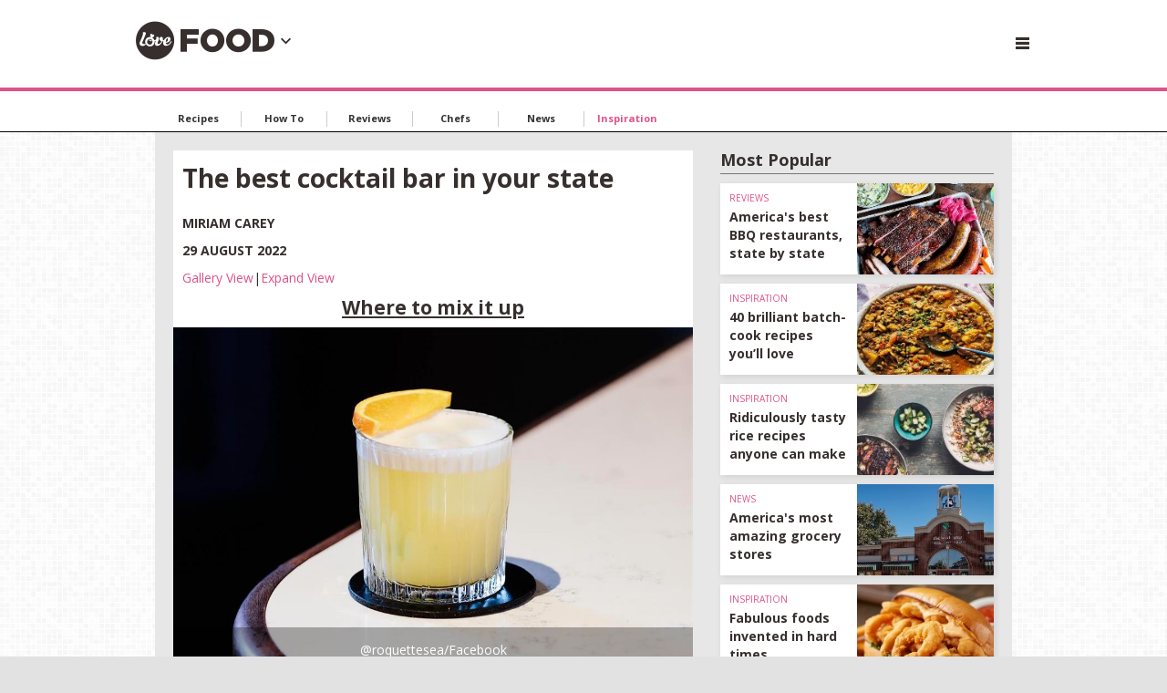

--- FILE ---
content_type: text/html; charset=utf-8
request_url: https://www.lovefood.com/gallerylist/148918/the-best-cocktail-bar-in-your-state
body_size: 31433
content:
<!DOCTYPE html>
<!--[if lt IE 7 ]><html class="ie ie7" lang="en" dir="ltr"> <![endif]-->
<!--[if lt IE 8 ]><html class="ie ie8" lang="en" dir="ltr"> <![endif]-->
<!--[if lt IE 9 ]><html class="ie ie9" lang="en" dir="ltr"> <![endif]-->
<!--[if (gt IE 9)|!(IE)]><!-->
<html lang="en" dir="ltr">
<!--<![endif]-->
<head>

    
    <meta charset="utf-8">
    <title>The best cocktail bar in your state | lovefood.com</title>
    <meta http-equiv="X-UA-Compatible" content="IE=edge,chrome=1">
    <meta name="robots" />
    <meta name="viewport" content="width=device-width, initial-scale=1.0">
    <link rel="canonical" href="https://www.lovefood.com/galleries/148918/the-best-cocktail-bar-in-your-state" />

    

        <link rel="stylesheet" href="/app/dist/vendor/perfect-scrollbar/jquery.perfect-scrollbar.css?v=3.53.0.2364">
        <link rel="stylesheet" href="/app/dist/partners/lovefood/styles/main.min.css?v=3.53.0.2364">

    <!--
    <PageMap>
        <DataObject type="thumbnail">
            <Attribute name="src" value="" />
            <Attribute name="width" value="130" />
            <Attribute name="height" value="130" />
        </DataObject>
    </PageMap>
    -->
    
        <link rel="amphtml" href="https://www.lovefood.com/galleries/amp/148918/the-best-cocktail-bar-in-your-state">

    <meta name="og:url" content="https://www.lovefood.com/galleries/148918/the-best-cocktail-bar-in-your-state">
    <meta name="og:site_name" content="lovefood.com">

        
    <meta name="Description" content="We&#39;ve selected the best cocktail bar in each state &#8211; from &#39;secret&#39; speakeasies to bright and breezy distillery tasting rooms.">
    <meta name="og:title" content="The best cocktail bar in your state">
    <meta name="og:description" content="We&#39;ve selected the best cocktail bar in each state &#8211; from &#39;secret&#39; speakeasies to bright and breezy distillery tasting rooms.">
    <meta name="og:image" content="https://loveincorporated.blob.core.windows.net/contentimages/main/7ea86faf-5d81-4f24-8c23-552d30ac8830-the-best-cocktail-bar-in-every-state.jpg">

    
        <meta name="twitter:card" content="summary_large_image">
        <meta name="twitter:site" content="@lovefood">
        <meta name="twitter:creator" content="">
        <meta name="twitter:title" content="The best cocktail bar in your state | lovefood.com">
        <meta name="twitter:description" content="Lovefood.com is an award-winning collection of topical news, expert commentary, engaging opinion and the tastiest, most unctuous and mouth-watering recipes you could ever hope to find.">
        <meta name="twitter:image" content="https://loveincstatic.blob.core.windows.net/loveexploring/lovefood-compressor.jpg">
    

    
    <link rel="shortcut icon" href="/Assets_LM/img/favicons/favicon.ico">
    <link rel="apple-touch-icon" href="/Assets_LM/img/favicons/apple-touch-icon.png">
    <link rel="apple-touch-icon" sizes="57x57" href="/Assets_LM/img/favicons/apple-touch-icon-57x57-precomposed.png">
    <link rel="apple-touch-icon" sizes="72x72" href="/Assets_LM/img/favicons/apple-touch-icon-72x72-precomposed.png">
    <link rel="apple-touch-icon" sizes="114x114" href="/Assets_LM/img/favicons/apple-touch-icon-114x114-precomposed.png">
    <link rel="apple-touch-icon" sizes="144x144" href="/Assets_LM/img/favicons/apple-touch-icon-144x144-precomposed.png">

    
    <link href='https://fonts.googleapis.com/css?family=Bitter:400,400i,700|Open+Sans+Condensed:700|Open+Sans:400,600,700' rel='stylesheet' type='text/css'>

    
    
    
    <meta name="twitter:card" content="summary_large_image">
        <meta name="twitter:site" content="@lovefood">
    <meta name="twitter:creator" content="">
    <meta name="twitter:title" content="The best cocktail bar in your state">
    <meta name="twitter:description" content="We&#39;ve selected the best cocktail bar in each state &#8211; from &#39;secret&#39; speakeasies to bright and breezy distillery tasting rooms.">
    <meta name="twitter:image" content="https://loveincorporated.blob.core.windows.net/contentimages/main/7ea86faf-5d81-4f24-8c23-552d30ac8830-the-best-cocktail-bar-in-every-state.jpg">  






    <!-- Google Tag Manager -->
    <script>
        (function (w, d, s, l, i) {
            w[l] = w[l] || []; w[l].push({
                'gtm.start':
                    new Date().getTime(), event: 'gtm.js'
            }); var f = d.getElementsByTagName(s)[0],
                j = d.createElement(s), dl = l != 'dataLayer' ? '&l=' + l : ''; j.async = true; j.src =
                    'https://www.googletagmanager.com/gtm.js?id=' + i + dl; f.parentNode.insertBefore(j, f);
        })(window, document, 'script', 'dataLayer', 'GTM-T42RNFR');</script>
    <!-- End Google Tag Manager -->
    <!-- GA4 -->
    <!-- Google tag (gtag.js) -->
    <script async src="https://www.googletagmanager.com/gtag/js?id=G-W8HLCK9FCD"></script>
    <script>
        window.dataLayer = window.dataLayer || [];
        function gtag() { dataLayer.push(arguments); }
        gtag('js', new Date());

        gtag('config', 'G-W8HLCK9FCD');
    </script>

    <!--pinterest-->
    <meta name="p:domain_verify" content="f3161d8f6fb84d0788a77554c9b5713c" />
    <!--twitter-->
    <!-- Twitter universal website tag code -->
    <script>
        !function (e, t, n, s, u, a) {
            e.twq || (s = e.twq = function () {
                s.exe ? s.exe.apply(s, arguments) : s.queue.push(arguments);
            }, s.version = '1.1', s.queue = [], u = t.createElement(n), u.async = !0, u.src = '//static.ads-twitter.com/uwt.js',
                a = t.getElementsByTagName(n)[0], a.parentNode.insertBefore(u, a))
        }(window, document, 'script');
        // Insert Twitter Pixel ID and Standard Event data below
        twq('init', 'o0y66');
        twq('track', 'PageView');
    </script>
    <!-- End Twitter universal website tag code -->
            <script async="async" src=https://cdn.membrana.media/lvf/ym.js></script>

</head>
<body id="ng-app" ng-app="app">
	<!-- Google Tag Manager (noscript) -->
	<noscript>
		<iframe src="https://www.googletagmanager.com/ns.html?id=GTM-T42RNFR"
				height="0" width="0" style="display:none;visibility:hidden"></iframe>
	</noscript>
	<!-- End Google Tag Manager (noscript) -->
	<!--[if lt IE 7]>
		<p class="chromeframe">You are using an <strong>outdated</strong> browser. Please <a href="http://browsehappy.com/">upgrade your browser</a> or <a href="http://www.google.com/chromeframe/?redirect=true">activate Google Chrome Frame</a> to improve your experience.</p>
	<![endif]-->
	


<!-- Header -->
<div id="header-module" navigation-levels ng-mouseleave="closeAllNavLevels()">
    <header class="lm-header lm-header--gallery">

        <div class="lm-header__cont lm-header__cont--gallery">
            <!-- Desktop/Tablet Search -->
            <div class="lm-header__search">
                <!-- Top Search -->
                <form class="ng-cloak top-search top-search--header" ng-class="{ 'is-open': searchIsOpen }" action="/search" method="GET">
                    <div class="top-search__fieldset">
                        <button class="top-search__submit" type="submit">
                            <i class="top-search__icon"></i>
                        </button>
                        <input class="top-search__input" auto-focus type="text" name="q" placeholder="Search lovemoney" />
                    </div>
                </form>

            </div>

            <!-- Brand -->
            <div class="lm-header__brand lm-header__brand--gallery">
                <a class="lm-header__brand" href="http://www.lovefood.com">
                    <i class="lm-header__brand-icon lm-header__brand-icon--lovefood"></i>
                </a>
                <a class="" ng-click="brandSelectIsOpen = !brandSelectIsOpen; mobileNavOpen = false;">                
                    <div class="lm-header-arrow-cont lm-header-arrow-cont--lovefood" ng-cloak><i class="icon icon-arrow-down" ng-show="!brandSelectIsOpen"></i><i class="icon icon-arrow-up" ng-show="brandSelectIsOpen"></i></div>
                </a>
            </div>
         


            <!--&lt;!&ndash; Hamburger and Search Buttons &ndash;&gt;-->
            <div class="lm-header__actions">

                <a class="menu-btn menu-btn--gallery js-trigger--mobinav" data-target="#subnav-mobile" href="" ng-click="mobileNavOpen = !mobileNavOpen; brandSelectIsOpen = false;">
                    <i class="menu-btn__icon"></i>
                </a>

            </div>


            <div class="advert-relative advert-relative--gallery">
                    <!-- GPT AdSlot 1 for Ad unit 'lf_ros_div-ad-billboard' ### Size: [[320,50],[728,90],[970,250]] -->
    <div class="advert advert--billboard" data-ng-dfp-ad="div-gpt-ad-4648567-1" data-ng-dfp-ad-container>

    </div>
    <!-- End AdSlot 1 -->


            </div>


        </div>
        <div class="lm-header__brand-wrapper lm-header__brand-wrapper--gallery">
            <div class="lm-header__brand-select" ng-class="{ 'is-open': brandSelectIsOpen }">

                <ul class="lm-header__brand-select-list">

                    <li class="lm-header__brand-select-item">
                        <a class="lm-header__brand-select-link lm-header__brand-select-link--lm" href="http://www.lovemoney.com">
                            <span class="lm-header__brand-select-item-link lm-header__brand-select-item-link--lm">
                                <i class="lm-header__brand-select-icon lm-header__brand-select-icon--lm"></i>
                            </span>
                        </a>
                    </li>

                    <li class="lm-header__brand-select-item-line"></li>

                    <li class="lm-header__brand-select-item">
                        <a class="lm-header__brand-select-link lm-header__brand-select-link--le" href="http://www.loveexploring.com">
                            <span class="lm-header__brand-select-item-link lm-header__brand-select-item-link--le">
                                <i class="lm-header__brand-select-icon lm-header__brand-select-icon--le"></i>
                            </span>
                        </a>
                    </li>

                    <li class="lm-header__brand-select-item-line"></li>

                    <li class="lm-header__brand-select-item">
                        <a class="lm-header__brand-select-link lm-header__brand-select-link--lp" href="http://www.loveproperty.com">
                            <span class="lm-header__brand-select-item-link lm-header__brand-select-item-link--lp">
                                <i class="lm-header__brand-select-icon lm-header__brand-select-icon--lp"></i>
                            </span>
                        </a>
                    </li>

                </ul>
                
            </div>
        </div>        
    </header>

    <section class="subnav-wrapper">
        <nav class="subnav ng-cloak" id="subnav-mobile" ng-show="mobileNavOpen">
            <div class="subnav__cont">

                <!-- Top Search -->
                <form class="top-search" action="/search" method="GET">
                    <div class="top-search__fieldset">
                        <button class="top-search__submit" type="submit">
                            <i class="top-search__icon"></i>
                        </button>
                        <input class="top-search__input" type="text" name="q" placeholder="Search lovefood" />
                    </div>
                </form>

                <a class="subnav__heading" href="/Topics/recipes">Recipes</a>
                <a class="subnav__heading" href="/Topics/how-to">How To</a>
                <a class="subnav__heading" href="/Topics/reviews">Reviews</a>
                <a class="subnav__heading" href="/Topics/chefs">Chefs</a>
                <a class="subnav__heading" href="/Topics/news">News</a>
                <a class="subnav__heading" href="/Topics/inspiration">Inspiration</a>

                    <a class="subnav__heading" href="https://www.loveincorporated.com/issue/wsfed?wa=wsignin1.0&amp;wtrealm=http%3A%2F%2Fwww.lovemoney.com%2F&amp;wctx=rm%3D1%26id%3D%26ru%3D%252Fgallerylist%252F148918%252Fthe-best-cocktail-bar-in-your-state&amp;wct=2026-01-28T17%3A43%3A39Z&amp;wreply=https%3A%2F%2Fwww.lovefood.com%2F">Sign In</a>

            </div>
        </nav>
    </section>
</div>



<!-- Page Nav -->
<nav class="page-nav__wrapper page-nav--topics">
    <div class="page-nav__content ps-container">
        <div class="page-nav__body-wrapper">
            <ul class="page-nav__body">
                <li class="page-nav__item">
                    <a class="page-nav__link" href="/Topics/recipes" data-topic-id="recipes">
                        Recipes
                    </a>
                </li>
                <li class="page-nav__item">
                    <a class="page-nav__link" href="/Topics/how-to" data-topic-id="how-to">
                        How To
                    </a>
                </li>
                <li class="page-nav__item">
                    <a class="page-nav__link" href="/Topics/reviews" data-topic-id="reviews">
                        Reviews
                    </a>
                </li>
                <li class="page-nav__item">
                    <a class="page-nav__link" href="/Topics/chefs" data-topic-id="chefs">
                        Chefs
                    </a>
                </li>
                <li class="page-nav__item">
                    <a class="page-nav__link" href="/Topics/news" data-topic-id="news">
                        News
                    </a>
                </li>           
                <li class="page-nav__item">
                    <a class="page-nav__link" href="/Topics/inspiration" data-topic-id="inspiration">
                        Inspiration
                    </a>
                </li>
            </ul>           
        </div>
    </div>

    <div>

        <div class="page-nav__arrow page-nav__arrow--reversed" onclick="navScroller.scrollTopics('prev', this);">

            <i class="icon icon-arrow"></i>

        </div>

        <div class="page-nav__arrow page-nav__arrow--right" onclick="navScroller.scrollTopics('next', this);">

            <i class="icon icon-arrow"></i>

        </div>

    </div>

</nav>
	<section>
		








<section>


	<sticky-ads sticky-class="ad-fixed--wallpaper">

			<div class="advert advert--wallpaper div-ad-wallpaper" id="lf_ros_div-ad-wallpaper">
			</div>
			<div class="advert advert--wallpaper" id="lf_ros_div-ad-adhesion"></div>
			<div class="advert advert--wallpaper" id="lf_ros_div-ad-infeed"></div>
			<div class="advert advert--wallpaper" id="lf_ros_div-ad-inimage"></div>
			<div class="advert advert--wallpaper" id="lf_ros_div-ad-native"></div>

	</sticky-ads>

        <div class="advert-relative">
                <!-- GPT AdSlot 1 for Ad unit 'lf_ros_div-ad-billboard' ### Size: [[320,50],[728,90],[970,250]] -->
    <div class="advert advert--billboard" data-ng-dfp-ad="div-gpt-ad-4648567-1" data-ng-dfp-ad-container>

    </div>
    <!-- End AdSlot 1 -->


        </div>
    <div class="skyscraper-ad" sticky-class="advert-fixed--skyscraper">

        <div class="skyscraper-ad__cont">

            <div class="advert advert--sky advert--sky-l" id="lf_ros_div-ad-skyscraper-l">
            </div>

        </div>
        <div class="skyscraper-ad__cont skyscraper-ad__spacer"></div>

    </div>
    <sticky-ads class="skyscraper-ad skyscraper-ad--right" sticky-class="advert-fixed--skyscraper">

        <div class="skyscraper-ad__cont skyscraper-ad__spacer"></div>
        <div class="skyscraper-ad__cont">

            <div class="advert advert--sky advert--sky-r" id="lf_ros_div-ad-skyscraper-r">
            </div>

        </div>
    </sticky-ads>
    <!-- Sponsored Content -->
    <script type="text/javascript" id="dianomi_context_script" src="https://www.dianomi.com/js/contextfeed.js"></script> 

    <to-top threshold="50" element-to-stick=".island" element-outside="true" footer-clearance=".newsletter--footer"></to-top>

    <div class="wrapper" ng-controller="GalleryController as vm">


        <section class="island">
            <div class="content">
                <section class="content__item content__main">

                    <!-- Gallery -->
                    <style>
    .sponsored {
        margin: 8px 0 16px;
        padding: 8px 8px 6px;
        border: 1px solid #ddd;
        background: #fff;
    }

    .sponsored__header {
        margin-bottom: 4px;
    }

    .sponsored__title {
        margin: 0;
        padding-bottom: 3px;
        font-size: 14px;
        border-bottom: 1px solid #ccc;
    }

    .sponsored__body > :first-child {
        margin-top: 0;
    }

    .sponsored__body > :last-child {
        margin-bottom: 0;
    }

    .sponsored__footer {
        margin-top: 6px;
        border-bottom: 1px solid #ccc;
    }
</style>

<div class="gallery">

    <h3 class="u-p- u-pb0">The best cocktail bar in your state</h3>

    <div class="u-ml- u-mb- u-1/1 clearfix">
        <span class="link-strong">Miriam Carey</span>
    </div>
    <div class="u-ml- u-mb- u-1/1 clearfix">
        <span class="link-strong">29 August 2022</span>
    </div>

    <div class="u-ml- u-mb- u-1/1 clearfix">
        <div class="u-float-left"><a href="../../galleries/148918/the-best-cocktail-bar-in-your-state">Gallery View</a>|</div>
        <div class="u-float-left"><a href="../../galleryextended/148918/the-best-cocktail-bar-in-your-state">Expand View </a></div>
    </div>

        <div class="gallery__slider">

            <div>

                <div class="gallery__slide">

                    <div class="gallery__image">

                        <h2 class="gallery__caption-title u-mb-">Where to mix it up</h2>

                        <img src="https://loveincorporated.blob.core.windows.net/contentimages/gallery/db2b1d1d-c9b2-4b6e-a872-6c7dc5e62118-Roquette.jpg" />

                        <div class="gallery__overlay">

                            <div class="gallery__author gallery__author--centered">
                                @roquettesea/Facebook
                            </div>

                        </div>

                    </div>

                    <div class="gallery__caption u-ml u-text-center">

                        <div class="u-mb+"><p dir="ltr">Cocktails are becoming more and more sophisticated and elaborate &ndash; and so are the places that serve them. Whether you&#39;re craving a classic, looking for something innovative, or want to sip on retro drinks in a fun, colourful setting, there are some great cocktail bars across the US. We&#39;ve selected the best in each state, based on customer reviews, awards, and the overall quality of mixology, ingredients, and atmosphere. From &#39;secret&#39; speakeasies to bright and breezy distillery tasting rooms, here&rsquo;s where to find a brilliant cocktail in your state.</p>
</div>

                    </div>

                </div>

            </div>
            <!-- Sponsored Content -->
            

        </div>
        <div class="gallery__slider">

            <div>

                <div class="gallery__slide">

                    <div class="gallery__image">

                        <h2 class="gallery__caption-title u-mb-">Alabama: The Collins Bar, Birmingham</h2>

                        <img src="https://loveincorporated.blob.core.windows.net/contentimages/gallery/974357ca-4b68-46c3-8088-684f2bd5d1c4-Collins_Bar.jpg" />

                        <div class="gallery__overlay">

                            <div class="gallery__author gallery__author--centered">
                                @TheCollins/Facebook
                            </div>

                        </div>

                    </div>

                    <div class="gallery__caption u-ml u-text-center">

                        <div class="u-mb+"><p dir="ltr">A dimly lit, bustling bar in Birmingham&#39;s downtown Loft District, <a href="https://www.facebook.com/TheCollins/?ref=page_internal" target="_blank">The Collins Bar</a>&nbsp;is a relative newcomer to the scene but has already <a href="https://www.yelp.com/biz/the-collins-bar-birmingham?hrid=YJZfCGbtS4hxlkVU2XUZzA&amp;" target="_blank">earned a reputation</a>&nbsp;for its impressive bourbon selection,&nbsp;whimsical decor, and custom cocktails. Undecided? Bartenders will mix your perfect drink after asking you a few questions. Check out the&nbsp;funky retro furniture, paper planes on the ceiling, and periodic table of elements menu behind the bar.</p>
</div>

                    </div>

                </div>

            </div>
            <!-- Sponsored Content -->
            

        </div>
        <div class="gallery__slider">

            <div>

                <div class="gallery__slide">

                    <div class="gallery__image">

                        <h2 class="gallery__caption-title u-mb-">Alaska: Amalga Distillery, Juneau</h2>

                        <img src="https://loveincorporated.blob.core.windows.net/contentimages/gallery/7d0782f1-9b56-4ec8-bdcb-e3ca516ed67a-Amalga_Distillery.jpg" />

                        <div class="gallery__overlay">

                            <div class="gallery__author gallery__author--centered">
                                Amalga Distillery/Yelp 
                            </div>

                        </div>

                    </div>

                    <div class="gallery__caption u-ml u-text-center">

                        <div class="u-mb+"><p dir="ltr"><a href="https://www.amalgadistillery.com/" target="_blank">Amalga Distillery</a> in downtown Juneau has a lovely, light-filled tasting room that&rsquo;s open daily and <a href="https://www.yelp.com/biz/amalga-distillery-juneau-2?hrid=faaq4y1pyQ-6lYBg35O_Iw&amp;utm_campaign=www_review_share_popup&amp;utm_medium=copy_link&amp;utm_source=(direct)" target="_blank">perfect for whiling away the hours</a>. The gin and whiskey distillery has a rotating menu of draft cocktails, such as the gloriously green basil Gimlet. You can also order non-alcoholic cocktails and canned libations like Sea Donkey, a citrusy, spicy spin on a Moscow Mule that&rsquo;s not too boozy.</p>
</div>

                    </div>

                </div>

            </div>
            <!-- Sponsored Content -->
            
                <section class="sponsored">
                    <header class="sponsored__header">
                        <h2 class="sponsored__title">Sponsored Content</h2>
                    </header>

                    <div class="sponsored__body">
                            <div class="dianomi_context" data-dianomi-context-id="4671"></div>

                    </div>

                    <div class="sponsored__footer"></div>
                </section>

        </div>
        <div class="gallery__slider">

            <div>

                <div class="gallery__slide">

                    <div class="gallery__image">

                        <h2 class="gallery__caption-title u-mb-">Arizona: Undertow, Phoenix</h2>

                        <img src="https://loveincorporated.blob.core.windows.net/contentimages/gallery/bf4dc19a-dd67-49af-8a56-f36c33e069b6-UnderTow.jpg" />

                        <div class="gallery__overlay">

                            <div class="gallery__author gallery__author--centered">
                                @DrinkUnderTow/Facebook
                            </div>

                        </div>

                    </div>

                    <div class="gallery__caption u-ml u-text-center">

                        <div class="u-mb+"><p dir="ltr">Nautical-inspired cocktail bar <a href="https://drinkundertow.com/" target="_blank">Undertow</a> takes you on a rum-fuelled voyage on a spice trader&rsquo;s turn-of-the-century clipper through a tropical storm. No &ndash; really. Having a drink here is <a href="https://www.yelp.com/biz/undertow-phoenix-2?hrid=gWd1-FwGrOFvL4Rhqz3rFA&amp;utm_campaign=www_review_share_popup&amp;utm_medium=copy_link&amp;utm_source=(direct)" target="_blank">an immersive experience</a>&nbsp;with wooden-barrel-lined walls, the scent of gunpowder in the air and portholes displaying a moving ocean scene&nbsp;designed to make&nbsp;you think you&#39;re passing&nbsp;pirate ships and tropical islands.</p>
</div>

                    </div>

                </div>

            </div>
            <!-- Sponsored Content -->
            

        </div>
        <div class="gallery__slider">

            <div>

                <div class="gallery__slide">

                    <div class="gallery__image">

                        <h2 class="gallery__caption-title u-mb-">Arkansas: Vault, Fayetteville</h2>

                        <img src="https://loveincorporated.blob.core.windows.net/contentimages/gallery/03cfa144-146b-447b-9f1e-a02b349b80ee-Vault.jpg" />

                        <div class="gallery__overlay">

                            <div class="gallery__author gallery__author--centered">
                                @vaultbarfayetteville/Facebook
                            </div>

                        </div>

                    </div>

                    <div class="gallery__caption u-ml u-text-center">

                        <div class="u-mb+"><p dir="ltr">For <a href="https://www.yelp.com/biz/vault-fayetteville?hrid=tzzYQmqSMPNYeonLWifMug&amp;utm_campaign=www_review_share_popup&amp;utm_medium=copy_link&amp;utm_source=(direct)" target="_blank">cleverly concocted cocktails</a> and the best bourbon selection in Arkansas, head to <a href="http://www.vault.bar/" target="_blank">Vault</a>, a sophisticated cocktail bar in an old bank vault. The color palette is dark and moody, with&nbsp;textures of concrete, wood, steel, and leather. Sip gems like the Martin Maraschino, which features Four Roses bourbon, lychee and pineapple liqueur, maraschino, and Angostura bitters.</p>

<p dir="ltr"><strong><a href="http://bit.ly/39PqzTB" target="_blank">Love this? Follow our Pinterest page for more food inspiration</a></strong></p>
</div>

                    </div>

                </div>

            </div>
            <!-- Sponsored Content -->
            

        </div>
        <div class="gallery__slider">

            <div>

                <div class="gallery__slide">

                    <div class="gallery__image">

                        <h2 class="gallery__caption-title u-mb-">California: Young Blood, San Diego</h2>

                        <img src="https://loveincorporated.blob.core.windows.net/contentimages/gallery/f089e4e3-124c-43e5-832c-1ac1f95ca207-Youngblood.jpg" />

                        <div class="gallery__overlay">

                            <div class="gallery__author gallery__author--centered">
                                @youngbloodcocktails/Instagram
                            </div>

                        </div>

                    </div>

                    <div class="gallery__caption u-ml u-text-center">

                        <div class="u-mb+"><p dir="ltr">When you want to push the boat out, book a table at <a href="https://www.youngbloodsucks.com/" target="_blank">Young Blood</a>, an extravagant, all-inclusive cocktail experience that&#39;s <a href="https://www.yelp.com/biz/young-blood-san-diego?hrid=IWfGYNrn2epF44fHFzSo5g&amp;utm_campaign=www_review_share_popup&amp;utm_medium=copy_link&amp;utm_source=(direct)" target="_blank">well worth splashing out on</a>. There&rsquo;s no menu; instead, bartenders&nbsp;work out what to bring you based on the types of spirits and flavors you usually enjoy. And as the evening goes on, the drinks get heavier, creamier, and sweeter to mimic a three-course meal. The setting is outstanding. Think&nbsp;high ceilings, boldly patterned carpets, and a golden glow that illuminates the room.</p>
</div>

                    </div>

                </div>

            </div>
            <!-- Sponsored Content -->
            
                <section class="sponsored">
                    <header class="sponsored__header">
                        <h2 class="sponsored__title">Sponsored Content</h2>
                    </header>

                    <div class="sponsored__body">
                            <div class="dianomi_context" data-dianomi-context-id="4671"></div>

                    </div>

                    <div class="sponsored__footer"></div>
                </section>

        </div>
        <div class="gallery__slider">

            <div>

                <div class="gallery__slide">

                    <div class="gallery__image">

                        <h2 class="gallery__caption-title u-mb-">Colorado: Union Lodge No.1, Denver</h2>

                        <img src="https://loveincorporated.blob.core.windows.net/contentimages/gallery/4df8b0ab-578a-4809-9aae-a72fc405893c-Union_Lodge.jpg" />

                        <div class="gallery__overlay">

                            <div class="gallery__author gallery__author--centered">
                                @unionlodgeno1/Facebook
                            </div>

                        </div>

                    </div>

                    <div class="gallery__caption u-ml u-text-center">

                        <div class="u-mb+"><p dir="ltr">Channelling the cocktail bars of the late 19th century, <a href="https://www.unionlodge1.com/" target="_blank">Union Lodge No.1</a> is a <a href="https://www.yelp.co.uk/biz/union-lodge-no-1-denver?hrid=U8y9R2lLJBXoMJUJP5dV3A&amp;utm_campaign=www_review_share_popup&amp;utm_medium=copy_link&amp;utm_source=(direct)" target="_blank">happening spot</a> with wooden furnishings and a lengthy menu of classics like Old Fashioned, Manhattan, Sazerac, and a Julep made with whisky. Looking to try something out of the ordinary? The Union Gin Fizz, a riff on the 1888 New Orleans classic, is a light and creamy blend with sloe gin, lemon, sugar, soda, and egg white.</p>
</div>

                    </div>

                </div>

            </div>
            <!-- Sponsored Content -->
            

        </div>
        <div class="gallery__slider">

            <div>

                <div class="gallery__slide">

                    <div class="gallery__image">

                        <h2 class="gallery__caption-title u-mb-">Connecticut: Little River Restoratives, Hartford</h2>

                        <img src="https://loveincorporated.blob.core.windows.net/contentimages/gallery/d0d58ec8-0a72-4787-887c-bc6a02776650-Little_River_Restoratives.jpg" />

                        <div class="gallery__overlay">

                            <div class="gallery__author gallery__author--centered">
                                @LittleRiverHartford/Facebook
                            </div>

                        </div>

                    </div>

                    <div class="gallery__caption u-ml u-text-center">

                        <div class="u-mb+"><p dir="ltr">A charming tavern with a decidedly New England feel, <a href="https://www.facebook.com/LittleRiverHartford/" target="_blank">Little River Restoratives</a> is many people&rsquo;s favorite spot for a strong drink in Connecticut. They mix a mean classic here, with timeless libations like the Sidecar, Sazerac, Paloma, Gin Fizz, and Aviation on the menu. Plus, for when you need to something lighter, there are some&nbsp;<a href="http://www.yelp.com/biz/little-river-restoratives-hartford-4" target="_blank">really well-priced beers</a>.</p>
</div>

                    </div>

                </div>

            </div>
            <!-- Sponsored Content -->
            

        </div>
        <div class="gallery__slider">

            <div>

                <div class="gallery__slide">

                    <div class="gallery__image">

                        <h2 class="gallery__caption-title u-mb-">Delaware: Hummingbird To Mars, Wilmington</h2>

                        <img src="https://loveincorporated.blob.core.windows.net/contentimages/gallery/411f5203-c8db-4777-908e-e7856531a8cd-Hummingbird_to_Mars.jpg" />

                        <div class="gallery__overlay">

                            <div class="gallery__author gallery__author--centered">
                                @H2mars/Facebook
                            </div>

                        </div>

                    </div>

                    <div class="gallery__caption u-ml u-text-center">

                        <div class="u-mb+"><p dir="ltr">In 1930, Texas senator Morris Sheppard famously said:&nbsp;&ldquo;There is as much chance of repealing the 18th amendment as there is for a hummingbird to fly to the planet Mars with the Washington Monument tied to its tail.&rdquo;&nbsp;Perfectly evoking the secret watering holes of the time, <a href="https://catherinerooneys.com/hummingbird-to-mars/" target="_blank">Hummingbird To Mars</a>&nbsp;is reached via&nbsp;a secret door above Catherine Rooney&rsquo;s Irish Pub. <a href="https://www.yelp.co.uk/biz/hummingbird-to-mars-wilmington?hrid=cMq7fbSranrqNYHGSRjVMA&amp;" target="_blank">Sticking to its theme</a>, it&nbsp;has Prohibition-era cocktails, slightly cramped seating, and live jazz music.</p>
</div>

                    </div>

                </div>

            </div>
            <!-- Sponsored Content -->
            
                <section class="sponsored">
                    <header class="sponsored__header">
                        <h2 class="sponsored__title">Sponsored Content</h2>
                    </header>

                    <div class="sponsored__body">
                            <div class="dianomi_context" data-dianomi-context-id="4671"></div>

                    </div>

                    <div class="sponsored__footer"></div>
                </section>

        </div>
        <div class="gallery__slider">

            <div>

                <div class="gallery__slide">

                    <div class="gallery__image">

                        <h2 class="gallery__caption-title u-mb-">Florida: Sweet Liberty, Miami</h2>

                        <img src="https://loveincorporated.blob.core.windows.net/contentimages/gallery/318ef047-bf7a-4747-8f00-5653c1c44107-Sweet_Liberty.jpg" />

                        <div class="gallery__overlay">

                            <div class="gallery__author gallery__author--centered">
                                @sweetlibertymia/Instagram
                            </div>

                        </div>

                    </div>

                    <div class="gallery__caption u-ml u-text-center">

                        <div class="u-mb+"><p dir="ltr"><a href="https://mysweetliberty.com/" target="_blank">Sweet Liberty</a> is an unusual combination of industrial style and tropical island decor. If you stay late enough, there&rsquo;s even dancing. But that&rsquo;s not surprising when it&rsquo;s home to one of South Beach&#39;s best happy hours. Sink down Daiquiris, Margaritas, and Pi&ntilde;a Coladas <a href="https://www.yelp.com/biz/sweet-liberty-drinks-and-supply-company-miami-beach?hrid=cO93PKVuUrBEcM-EKZux4w&amp;" target="_blank">at great prices</a>, then soak up the alcohol with Southern-style bar snacks including pickled devilled eggs and baked oysters.</p>
</div>

                    </div>

                </div>

            </div>
            <!-- Sponsored Content -->
            

        </div>
        <div class="gallery__slider">

            <div>

                <div class="gallery__slide">

                    <div class="gallery__image">

                        <h2 class="gallery__caption-title u-mb-">Georgia: Red Phone Booth, Downtown Atlanta</h2>

                        <img src="https://loveincorporated.blob.core.windows.net/contentimages/gallery/98e08096-812c-4b21-b8a3-8bed82564c50-Red_Phone_Booth.jpg" />

                        <div class="gallery__overlay">

                            <div class="gallery__author gallery__author--centered">
                                @rpbatlanta/Facebook
                            </div>

                        </div>

                    </div>

                    <div class="gallery__caption u-ml u-text-center">

                        <div class="u-mb+"><p dir="ltr">Inside the iconic Dailey&rsquo;s building, <a href="https://redphonebooth.com/" target="_blank">Red Phone Booth</a> is&nbsp;signposted by a London phone booth, and to gain access you need to get a code from a&nbsp;hotel concierge or someone who&#39;s already in. Once inside, prepare to have one of <a href="https://www.yelp.co.uk/biz/red-phone-booth-downtown-atlanta-atlanta?hrid=LsdLchTSJw9PyzrnAjjphg&amp;utm_campaign=www_review_share_popup&amp;utm_medium=copy_link&amp;utm_source=(direct)" target="_blank">the best nights out</a> of your life. The bar has cigars, absinthe drips, and the best hickory-smoked Old Fashioned you&rsquo;ve ever had.</p>
</div>

                    </div>

                </div>

            </div>
            <!-- Sponsored Content -->
            

        </div>
        <div class="gallery__slider">

            <div>

                <div class="gallery__slide">

                    <div class="gallery__image">

                        <h2 class="gallery__caption-title u-mb-">Hawaii: EP Bar, Honolulu</h2>

                        <img src="https://loveincorporated.blob.core.windows.net/contentimages/gallery/400c4b27-601c-4584-b5b5-452dc2679e68-EP.jpg" />

                        <div class="gallery__overlay">

                            <div class="gallery__author gallery__author--centered">
                                @ep.bar/Instagram
                            </div>

                        </div>

                    </div>

                    <div class="gallery__caption u-ml u-text-center">

                        <div class="u-mb+"><p dir="ltr">Cool new hangout&nbsp;<a href="https://www.epbar.co/" target="_blank">EP Bar</a> (a reference to an extended play music record)&nbsp;specializes in highball cocktails and vinyl. A favorite is the <a href="https://www.yelp.com/biz/ep-bar-honolulu?hrid=PU1rM-0jNPidmov8bPBd3g&amp;utm_campaign=www_review_share_popup&amp;utm_medium=copy_link&amp;utm_source=(direct)" target="_blank">EP Highball</a>, a citrusy blend of Japanese whisky, lemongrass, yuzu, and soda. But an unexpected standout is the Pauahi St. Highball with gin and lavender.</p>
</div>

                    </div>

                </div>

            </div>
            <!-- Sponsored Content -->
            
                <section class="sponsored">
                    <header class="sponsored__header">
                        <h2 class="sponsored__title">Sponsored Content</h2>
                    </header>

                    <div class="sponsored__body">
                            <div class="dianomi_context" data-dianomi-context-id="4671"></div>

                    </div>

                    <div class="sponsored__footer"></div>
                </section>

        </div>
        <div class="gallery__slider">

            <div>

                <div class="gallery__slide">

                    <div class="gallery__image">

                        <h2 class="gallery__caption-title u-mb-">Idaho: Press &amp; Pony, Boise</h2>

                        <img src="https://loveincorporated.blob.core.windows.net/contentimages/gallery/1d838152-2886-43cd-8954-a3b223f19681-Press_Pony.jpg" />

                        <div class="gallery__overlay">

                            <div class="gallery__author gallery__author--centered">
                                @pressandpony/Facebook
                            </div>

                        </div>

                    </div>

                    <div class="gallery__caption u-ml u-text-center">

                        <div class="u-mb+"><p dir="ltr">A relaxing retreat after a busy day, <a href="https://www.pressandpony.com/" target="_blank">Press &amp; Pony</a> is a tiny speakeasy tucked behind a red curtain and connected to the Boise Fry Company burger restaurant in downtown. Its <a href="https://www.yelp.co.uk/biz/press-and-pony-boise?hrid=oEQtUjz3wUmZYK_bnFxzUg&amp;utm_campaign=www_review_share_popup&amp;utm_medium=copy_link&amp;utm_source=(direct)" target="_blank">selection of drinks</a> is really different as many are made from recipes created by the bartenders. For example, the popular Denim Blazer is a flaming whisky and coffee collaboration.</p>
</div>

                    </div>

                </div>

            </div>
            <!-- Sponsored Content -->
            

        </div>
        <div class="gallery__slider">

            <div>

                <div class="gallery__slide">

                    <div class="gallery__image">

                        <h2 class="gallery__caption-title u-mb-">Illinois: Moneygun, Chicago</h2>

                        <img src="https://loveincorporated.blob.core.windows.net/contentimages/gallery/1ea1303e-5641-4e44-8560-4a33a06e0d33-Moneygun.jpg" />

                        <div class="gallery__overlay">

                            <div class="gallery__author gallery__author--centered">
                                @MONEYGUNchicago/Facebook
                            </div>

                        </div>

                    </div>

                    <div class="gallery__caption u-ml u-text-center">

                        <div class="u-mb+"><p dir="ltr">Dark and sultry <a href="https://www.moneygunchicago.com/" target="_blank">Moneygun</a> is your spot for classic cocktails and some devastatingly delicious drinks concocted in-house. For example, Pink Squirrel is&nbsp;an almond, chocolate, and cherry cocktail that you can barely believe contains alcohol. The bar is&nbsp;popular with the after-work crowd and has a trendy vibe&nbsp;<a href="https://www.yelp.com/biz/moneygun-chicago-3?hrid=7sXbD4FGP5LfDihBLXJr0Q&amp;utm_campaign=www_review_share_popup&amp;utm_medium=copy_link&amp;utm_source=(direct)" target="_blank">thanks to the decor</a> and DJs.</p>
</div>

                    </div>

                </div>

            </div>
            <!-- Sponsored Content -->
            

        </div>
        <div class="gallery__slider">

            <div>

                <div class="gallery__slide">

                    <div class="gallery__image">

                        <h2 class="gallery__caption-title u-mb-">Indiana: Sundry and Vice, Indianapolis</h2>

                        <img src="https://loveincorporated.blob.core.windows.net/contentimages/gallery/90ddff8f-5605-4058-af57-167b9a32255f-Sundry_Vice.jpg" />

                        <div class="gallery__overlay">

                            <div class="gallery__author gallery__author--centered">
                                @sundryandvice/Facebook
                            </div>

                        </div>

                    </div>

                    <div class="gallery__caption u-ml u-text-center">

                        <div class="u-mb+"><p dir="ltr">Within the boutique Bottleworks Hotel, which was previously owned by the Coca-Cola Bottling Company, <a href="https://www.sundryandvice.com/indy-menu" target="_blank">Sundry and Vice</a> has an Art Deco feel to its interiors, great music, and a surprisingly complex cocktail menu. Its Espresso Martini, with a vanilla and chocolate bitters twist, <a href="https://www.yelp.co.uk/biz/sundry-and-vice-indianapolis?hrid=98rJu_NsI_Vqn80Cz88XaQ&amp;utm_campaign=www_review_share_popup&amp;utm_medium=copy_link&amp;utm_source=(direct)" target="_blank">receives many compliments</a>. The&nbsp;prices aren&rsquo;t bad either.</p>
</div>

                    </div>

                </div>

            </div>
            <!-- Sponsored Content -->
            
                <section class="sponsored">
                    <header class="sponsored__header">
                        <h2 class="sponsored__title">Sponsored Content</h2>
                    </header>

                    <div class="sponsored__body">
                            <div class="dianomi_context" data-dianomi-context-id="4671"></div>

                    </div>

                    <div class="sponsored__footer"></div>
                </section>

        </div>
        <div class="gallery__slider">

            <div>

                <div class="gallery__slide">

                    <div class="gallery__image">

                        <h2 class="gallery__caption-title u-mb-">Iowa: Hello, Marjorie, Des Moines</h2>

                        <img src="https://loveincorporated.blob.core.windows.net/contentimages/gallery/88993195-bc49-4d41-8c01-43340d62de67-Hello_Marjorie.jpg" />

                        <div class="gallery__overlay">

                            <div class="gallery__author gallery__author--centered">
                                @hellomarjoriedm/Facebook
                            </div>

                        </div>

                    </div>

                    <div class="gallery__caption u-ml u-text-center">

                        <div class="u-mb+"><p dir="ltr">For casual cocktails in downtown Des Moines, head to the playful <a href="http://hellomarjorie.com/" target="_blank">Hello, Marjorie</a>. As well as a dark and wintry Boulevardier and a sweet and sour Penicillin, it has some <a href="https://www.yelp.com/biz/hello-marjorie-des-moines?hrid=Bhrd72tjGL5zT9VA-lkC7A&amp;utm_campaign=www_review_share_popup&amp;utm_medium=copy_link&amp;utm_source=(direct)" target="_blank">impeccably crafted</a> house-made creations. A favorite is the strong and smoky Editor&rsquo;s Note, featuring bourbon, apricot liqueur, Demerara sugar, and smoked apple bitters.</p>
</div>

                    </div>

                </div>

            </div>
            <!-- Sponsored Content -->
            

        </div>
        <div class="gallery__slider">

            <div>

                <div class="gallery__slide">

                    <div class="gallery__image">

                        <h2 class="gallery__caption-title u-mb-">Kansas: Mort&#8217;s Martini Bar, Wichita</h2>

                        <img src="https://loveincorporated.blob.core.windows.net/contentimages/gallery/69af0ca6-c259-45bc-a229-2a8f25ef9486-Morts.jpg" />

                        <div class="gallery__overlay">

                            <div class="gallery__author gallery__author--centered">
                                @morts.martinibar/Facebook
                            </div>

                        </div>

                    </div>

                    <div class="gallery__caption u-ml u-text-center">

                        <div class="u-mb+"><p dir="ltr"><a href="https://www.mortswichita.com/" target="_blank">Mort&rsquo;s Martini Bar</a> is the place to go to party. It has a satisfyingly long Martini menu, including dessert Martinis, plus a cigar menu and&nbsp;small appetizers such as chips and salsa. There&#39;s <a href="https://www.yelp.com/biz/morts-martini-bar-wichita?hrid=6pqiyW113OeujG4WlVA87A&amp;utm_campaign=www_review_share_popup&amp;utm_medium=copy_link&amp;utm_source=(direct)" target="_blank">live jazz and dancing</a> too. The bar opened in the 1990s and it has barely changed in appearance. Non-smokers needn&rsquo;t worry, as its patio&nbsp;is well-ventilated.</p>
</div>

                    </div>

                </div>

            </div>
            <!-- Sponsored Content -->
            

        </div>
        <div class="gallery__slider">

            <div>

                <div class="gallery__slide">

                    <div class="gallery__image">

                        <h2 class="gallery__caption-title u-mb-">Kentucky: Trouble Bar, Louisville</h2>

                        <img src="https://loveincorporated.blob.core.windows.net/contentimages/gallery/88a583a0-189c-4cc9-b4af-b5b92e5c8c44-Trouble.jpg" />

                        <div class="gallery__overlay">

                            <div class="gallery__author gallery__author--centered">
                                @TroubleBarLou/Facebook
                            </div>

                        </div>

                    </div>

                    <div class="gallery__caption u-ml u-text-center">

                        <div class="u-mb+"><p dir="ltr">Light, bright and homely <a href="https://www.matsongilman.com/trouble-bar" target="_blank">Trouble Bar</a> specializes in whiskey flights, but <a href="https://www.yelp.com/biz/trouble-bar-louisville?hrid=6QQdDXISRStzFg1xRDiHiw&amp;utm_campaign=www_review_share_popup&amp;utm_medium=copy_link&amp;utm_source=(direct)" target="_blank">its cocktail menu</a> is also pretty exciting. Whisked up by &#39;Troublemakers&#39;, as the bartenders are dubbed, drinks like Stargazing &ndash;&nbsp;a bourbon, berry, walnut, and citrus bitters cocktail &ndash;&nbsp;are served as singles or in pitchers.</p>
</div>

                    </div>

                </div>

            </div>
            <!-- Sponsored Content -->
            
                <section class="sponsored">
                    <header class="sponsored__header">
                        <h2 class="sponsored__title">Sponsored Content</h2>
                    </header>

                    <div class="sponsored__body">
                            <div class="dianomi_context" data-dianomi-context-id="4671"></div>

                    </div>

                    <div class="sponsored__footer"></div>
                </section>

        </div>
        <div class="gallery__slider">

            <div>

                <div class="gallery__slide">

                    <div class="gallery__image">

                        <h2 class="gallery__caption-title u-mb-">Louisiana: Jewel of the South, New Orleans</h2>

                        <img src="https://loveincorporated.blob.core.windows.net/contentimages/gallery/a52e84fe-0949-44df-8304-bd56360cb5ac-Jewel_of_South.jpg" />

                        <div class="gallery__overlay">

                            <div class="gallery__author gallery__author--centered">
                                @jewelofthesouthnola/Facebook
                            </div>

                        </div>

                    </div>

                    <div class="gallery__caption u-ml u-text-center">

                        <div class="u-mb+"><p dir="ltr">The antithesis of a dark and dingy dive bar, <a href="https://www.jewelnola.com/" target="_blank">Jewel of the South</a> is a beautiful space fit for fine dining. However, instead of food, you&rsquo;re served <a href="https://www.yelp.com/biz/jewel-of-the-south-new-orleans?hrid=38EFUlN3cHMpiaOmB-9v9A&amp;utm_campaign=www_review_share_popup&amp;utm_medium=copy_link&amp;utm_source=(direct)" target="_blank">some of the best cocktails in the country</a>. Try the signature Brandy Crusta, a refreshing Cognac and lemon libation presented in a sugar-rimmed glass. Fancy nibbles such as caviar and foie gras parfait will help to soak up the booze.</p>
</div>

                    </div>

                </div>

            </div>
            <!-- Sponsored Content -->
            

        </div>
        <div class="gallery__slider">

            <div>

                <div class="gallery__slide">

                    <div class="gallery__image">

                        <h2 class="gallery__caption-title u-mb-">Maine: Cocktail Mary, Portland</h2>

                        <img src="https://loveincorporated.blob.core.windows.net/contentimages/gallery/68f1897e-1dfb-482b-9c6c-46d9f29e6403-Cocktail_Mary.jpg" />

                        <div class="gallery__overlay">

                            <div class="gallery__author gallery__author--centered">
                                @cocktailmary/Facebook
                            </div>

                        </div>

                    </div>

                    <div class="gallery__caption u-ml u-text-center">

                        <div class="u-mb+"><p dir="ltr">At the small and intimate neighbourhood cocktail bar <a href="https://www.cocktailmary.com/" target="_blank">Cocktail Mary</a>, the vibe is <a href="https://www.yelp.com/biz/cocktail-mary-portland?hrid=V7fh0FIGaFR23zSPPZ60UQ&amp;utm_campaign=www_review_share_popup&amp;utm_medium=copy_link&amp;utm_source=(direct)" target="_blank">fresh and fun</a>. The menu&nbsp;takes traditional cocktails, such as Negronis and Old Fashioneds, and puts an original spin on them. Many of its libations are available&nbsp;bottled, though they still taste wonderfully vibrant.</p>
</div>

                    </div>

                </div>

            </div>
            <!-- Sponsored Content -->
            

        </div>
        <div class="gallery__slider">

            <div>

                <div class="gallery__slide">

                    <div class="gallery__image">

                        <h2 class="gallery__caption-title u-mb-">Maryland: Fadensonnen, Baltimore</h2>

                        <img src="https://loveincorporated.blob.core.windows.net/contentimages/gallery/d84179c8-6f58-4238-a359-77664863d437-Fadensonnen.jpg" />

                        <div class="gallery__overlay">

                            <div class="gallery__author gallery__author--centered">
                                @fadensonnenbar/Facebook
                            </div>

                        </div>

                    </div>

                    <div class="gallery__caption u-ml u-text-center">

                        <div class="u-mb+"><p dir="ltr">Though elegant and rustic <a href="https://www.fadensonnen.com/" target="_blank">Fadensonnen</a> describes itself as a tavern serving beer, wine, and sake, its <a href="https://www.yelp.com/biz/fadensonnen-baltimore?hrid=caN83WpuubiygJibFGNEnA&amp;utm_campaign=www_review_share_popup&amp;utm_medium=copy_link&amp;utm_source=(direct)" target="_blank">light and playful cocktails</a>&nbsp;are also memorable. Where else will you find a Sbagliato (a Negroni with bubbles) on the same menu as&nbsp;post-war Japanese cocktails? If you fancy trying one of the latter, make it the Shochu&nbsp;Highball, named for its base of&nbsp;a white spirit made with rice, barley, or sweet potatoes.</p>

<p dir="ltr"><strong><a href="https://www.lovefood.com/galleries/147483/the-best-craft-brewery-in-every-state?page=1" target="_blank">Now check out the best craft brewery in every state</a></strong></p>
</div>

                    </div>

                </div>

            </div>
            <!-- Sponsored Content -->
            
                <section class="sponsored">
                    <header class="sponsored__header">
                        <h2 class="sponsored__title">Sponsored Content</h2>
                    </header>

                    <div class="sponsored__body">
                            <div class="dianomi_context" data-dianomi-context-id="4671"></div>

                    </div>

                    <div class="sponsored__footer"></div>
                </section>

        </div>
        <div class="gallery__slider">

            <div>

                <div class="gallery__slide">

                    <div class="gallery__image">

                        <h2 class="gallery__caption-title u-mb-">Massachusetts: Backbar, Somerville</h2>

                        <img src="https://loveincorporated.blob.core.windows.net/contentimages/gallery/94ad570c-fe2d-4075-a2df-a7bf489e0530-Back_bar.jpg" />

                        <div class="gallery__overlay">

                            <div class="gallery__author gallery__author--centered">
                                @backbarunion/Facebook
                            </div>

                        </div>

                    </div>

                    <div class="gallery__caption u-ml u-text-center">

                        <div class="u-mb+"><p dir="ltr">Tucked-away <a href="https://www.backbarunion.com/" target="_blank">Backbar</a> is almost impossible to find, but it&rsquo;s worth persevering to enjoy its whimsical cocktail themes. These have included&nbsp;countries of the world, <em>Star Wars</em>, famous films, and drinks named after birds. Whatever the inspiration, the drinks are <a href="https://www.yelp.co.uk/biz/backbar-somerville?hrid=1j2KmrtP-tbI4CiUoHm0ow&amp;utm_campaign=www_review_share_popup&amp;utm_medium=copy_link&amp;utm_source=(direct)" target="_blank">thoughtfully crafted and moreish</a>.</p>
</div>

                    </div>

                </div>

            </div>
            <!-- Sponsored Content -->
            

        </div>
        <div class="gallery__slider">

            <div>

                <div class="gallery__slide">

                    <div class="gallery__image">

                        <h2 class="gallery__caption-title u-mb-">Michigan: The Sugar House, Detroit</h2>

                        <img src="https://loveincorporated.blob.core.windows.net/contentimages/gallery/a4cdf5a6-7d31-4f59-8310-36b9439eff30-Sugar_House.jpg" />

                        <div class="gallery__overlay">

                            <div class="gallery__author gallery__author--centered">
                                @sugarhousedetroit/Facebook
                            </div>

                        </div>

                    </div>

                    <div class="gallery__caption u-ml u-text-center">

                        <div class="u-mb+"><p dir="ltr"><a href="https://sugarhousedetroit.com/" target="_blank">The Sugar House</a>&nbsp;serves nearly every classic cocktail in existence plus <a href="https://www.yelp.com/biz/the-sugar-house-detroit?hrid=7lGnHOMEecWtE_-s-jmweA&amp;utm_campaign=www_review_share_popup&amp;utm_medium=copy_link&amp;utm_source=(direct)" target="_blank">seasonal specials</a> &ndash; hence its&nbsp;menu is 21 pages long. Don&rsquo;t bother flicking through it all or you&rsquo;ll be here all night. Do yourself a favor and order the Pink Lady, a sour made with&nbsp;gin and applejack (brandy distilled from hard cider).</p>
</div>

                    </div>

                </div>

            </div>
            <!-- Sponsored Content -->
            

        </div>
        <div class="gallery__slider">

            <div>

                <div class="gallery__slide">

                    <div class="gallery__image">

                        <h2 class="gallery__caption-title u-mb-">Minnesota: Gori Gori Peku, Minneapolis</h2>

                        <img src="https://loveincorporated.blob.core.windows.net/contentimages/gallery/4f3a00a0-ad9f-441f-a786-a685f054d12f-Gori_Gori_Peku.jpg" />

                        <div class="gallery__overlay">

                            <div class="gallery__author gallery__author--centered">
                                @GoriGoriPeku/Facebook
                            </div>

                        </div>

                    </div>

                    <div class="gallery__caption u-ml u-text-center">

                        <div class="u-mb+"><p dir="ltr">A posh Japanese whisky bar above fine-dining restaurant Sanjusan, <a href="https://www.kadonomise.com/experience/gori-gori-peku" target="_blank">Gori Gori Peku</a> makes delicious drinks such as an Old Fashioned with fig. The presentation &ndash; for example short drinks poured over enormous engraved ice cubes &ndash;&nbsp;and the service elevate this to <a href="https://www.yelp.com/biz/gori-gori-peku-minneapolis?hrid=1v_XkBEUAjWJvSvE_VFhAw&amp;utm_campaign=www_review_share_popup&amp;utm_medium=copy_link&amp;utm_source=(direct)" target="_blank">something truly special</a>. It&rsquo;s a tiny space, much like actual bars in Japan, and seating is on a first come, first served basis, so get there early.</p>
</div>

                    </div>

                </div>

            </div>
            <!-- Sponsored Content -->
            
                <section class="sponsored">
                    <header class="sponsored__header">
                        <h2 class="sponsored__title">Sponsored Content</h2>
                    </header>

                    <div class="sponsored__body">
                            <div class="dianomi_context" data-dianomi-context-id="4671"></div>

                    </div>

                    <div class="sponsored__footer"></div>
                </section>

        </div>
        <div class="gallery__slider">

            <div>

                <div class="gallery__slide">

                    <div class="gallery__image">

                        <h2 class="gallery__caption-title u-mb-">Mississippi: Bar Muse, Oxford</h2>

                        <img src="https://loveincorporated.blob.core.windows.net/contentimages/gallery/b2b730f3-5556-460b-820d-95e7b999c446-Bar_Muse.jpg" />

                        <div class="gallery__overlay">

                            <div class="gallery__author gallery__author--centered">
                                @barmuseoxford/Facebook
                            </div>

                        </div>

                    </div>

                    <div class="gallery__caption u-ml u-text-center">

                        <div class="u-mb+"><p dir="ltr">At not-so-spacious&nbsp;<a href="https://www.barmuseoxford.com/" target="_blank">Bar Muse</a>, inside The Lyric Oxford, the <a href="https://www.facebook.com/barmuseoxford/reviews" target="_blank">excellent cocktail menu</a> designed by co-owner (and&nbsp;James Beard Award nominee) Joseph Stinchcomb changes quicker than the weather. Whimsical, tongue-in-cheek themes have included the TV series <em>Arrested Development</em>, sparking the&nbsp;gin-based &#39;I&rsquo;m Afraid I Just Blue Myself&#39;&nbsp;with blueberry-balsamic, lemon, bitters, and egg white.</p>
</div>

                    </div>

                </div>

            </div>
            <!-- Sponsored Content -->
            

        </div>
        <div class="gallery__slider">

            <div>

                <div class="gallery__slide">

                    <div class="gallery__image">

                        <h2 class="gallery__caption-title u-mb-">Missouri: Goat &amp; Rabbit, Kansas City</h2>

                        <img src="https://loveincorporated.blob.core.windows.net/contentimages/gallery/532b2534-c60e-455e-a3b4-b0577e44d2fa-Goat_Rabbit.jpg" />

                        <div class="gallery__overlay">

                            <div class="gallery__author gallery__author--centered">
                                @GandRKC/Facebook
                            </div>

                        </div>

                    </div>

                    <div class="gallery__caption u-ml u-text-center">

                        <div class="u-mb+"><p dir="ltr">Situated on the state line, <a href="https://www.gandrkc.com/" target="_blank">Goat &amp; Rabbit</a> is popular with residents of both the Kansas and Missouri sides of Kansas City. Its name is a reference to political tensions here in the early 20th century. Inside, the bar is&nbsp;chic and spacious and serves <a href="https://www.yelp.co.uk/biz/goat-and-rabbit-kansas-city?hrid=Ebv4DW65T4o5D82b-Yr6Tw&amp;utm_campaign=www_review_share_popup&amp;utm_medium=copy_link&amp;utm_source=(direct)" target="_blank">dangerously delicious cocktails</a> like the black Manhattan with bittersweet Averna amaro, and a seasonal watermelon Margarita.</p>
</div>

                    </div>

                </div>

            </div>
            <!-- Sponsored Content -->
            

        </div>
        <div class="gallery__slider">

            <div>

                <div class="gallery__slide">

                    <div class="gallery__image">

                        <h2 class="gallery__caption-title u-mb-">Montana: Sip &#39;n Dip Lounge, Great Falls</h2>

                        <img src="https://loveincorporated.blob.core.windows.net/contentimages/gallery/854b2178-728c-4835-b806-9ea9110f70d9-Sip_Dip.jpg" />

                        <div class="gallery__overlay">

                            <div class="gallery__author gallery__author--centered">
                                @sipndiplounge/Facebook
                            </div>

                        </div>

                    </div>

                    <div class="gallery__caption u-ml u-text-center">

                        <div class="u-mb+"><p dir="ltr">Old school, family-run O&rsquo;Haire Motor Inn, less than a mile (1.6km) from the lush Gibson Park along the Missouri River, is home to a tiki bar of <a href="https://www.yelp.com/biz/sip-n-dip-lounge-great-falls?hrid=8OLTrvNeLtynVQvd5tdjRg&amp;utm_campaign=www_review_share_popup&amp;utm_medium=copy_link&amp;utm_source=(direct)" target="_blank">legendary status</a>. Established in the 1960s, <a href="https://ohairemotorinn.com/sip-n-dip/" target="_blank">Sip &lsquo;n Dip Lounge</a> serves enormous&nbsp;fishbowl cocktails and has mermaids swimming behind glass beyond the bar, in its indoor swimming pool. They just don&rsquo;t make bars like this anymore.</p>
</div>

                    </div>

                </div>

            </div>
            <!-- Sponsored Content -->
            
                <section class="sponsored">
                    <header class="sponsored__header">
                        <h2 class="sponsored__title">Sponsored Content</h2>
                    </header>

                    <div class="sponsored__body">
                            <div class="dianomi_context" data-dianomi-context-id="4671"></div>

                    </div>

                    <div class="sponsored__footer"></div>
                </section>

        </div>
        <div class="gallery__slider">

            <div>

                <div class="gallery__slide">

                    <div class="gallery__image">

                        <h2 class="gallery__caption-title u-mb-">Nebraska: Wicked Rabbit, Omaha</h2>

                        <img src="https://loveincorporated.blob.core.windows.net/contentimages/gallery/1f866dd9-0cb1-44cb-bd96-7716f81ab025-Wicked_Rabbit.jpg" />

                        <div class="gallery__overlay">

                            <div class="gallery__author gallery__author--centered">
                                @thewickedrabbit/Facebook
                            </div>

                        </div>

                    </div>

                    <div class="gallery__caption u-ml u-text-center">

                        <div class="u-mb+"><p dir="ltr">Hidden behind a secret door in the Hotel Deco, <a href="https://wickedrabbit.bar/" target="_blank">Wicked Rabbit</a> is a speakeasy-style bar requiring a password for entry. Its interiors are dark and plush, as you would expect, and the drinks are next-level extravagant. Order the flaming Saturn&nbsp;if you&#39;re in the mood for <a href="https://www.yelp.com/biz/wicked-rabbit-omaha?hrid=TU5XA8xTFUeR2i2q3l7P9Q&amp;utm_campaign=www_review_share_popup&amp;utm_medium=copy_link&amp;utm_source=(direct)" target="_blank">a show with your cocktail</a>.</p>
</div>

                    </div>

                </div>

            </div>
            <!-- Sponsored Content -->
            

        </div>
        <div class="gallery__slider">

            <div>

                <div class="gallery__slide">

                    <div class="gallery__image">

                        <h2 class="gallery__caption-title u-mb-">Nevada: The Laundry Room, Las Vegas</h2>

                        <img src="https://loveincorporated.blob.core.windows.net/contentimages/gallery/04d97274-c7bb-4b8d-b6ff-ff8d86689009-Laundry_Room.jpg" />

                        <div class="gallery__overlay">

                            <div class="gallery__author gallery__author--centered">
                                @laundryroomlv/Facebook
                            </div>

                        </div>

                    </div>

                    <div class="gallery__caption u-ml u-text-center">

                        <div class="u-mb+"><p dir="ltr"><a href="https://www.laundryroomlv.com/" target="_blank">The Laundry Room</a> is a repurposed Las Vegas laundromat, though it&#39;s far more refined than that suggests. The Rat Pack, Howard Hughes and Liberace have all had their suits, silks, and sequins cleaned here. It&rsquo;s not cheap, but it&#39;s a very intimate setting with room for around 20 plus a pianist &ndash; and the <a href="https://www.yelp.com/biz/the-laundry-room-las-vegas?hrid=ppjK3oqv1ZU4eb9uHEi5ng&amp;utm_campaign=www_review_share_popup&amp;utm_medium=copy_link&amp;utm_source=(direct)" target="_blank">signature cocktails are truly magical</a>.</p>
</div>

                    </div>

                </div>

            </div>
            <!-- Sponsored Content -->
            

        </div>
        <div class="gallery__slider">

            <div>

                <div class="gallery__slide">

                    <div class="gallery__image">

                        <h2 class="gallery__caption-title u-mb-">New Hampshire: Industry East, Manchester</h2>

                        <img src="https://loveincorporated.blob.core.windows.net/contentimages/gallery/dd26a2d3-2b73-4c4f-aa6b-5646af925a8f-Industry_East.jpg" />

                        <div class="gallery__overlay">

                            <div class="gallery__author gallery__author--centered">
                                @industryeastbar/Facebook
                            </div>

                        </div>

                    </div>

                    <div class="gallery__caption u-ml u-text-center">

                        <div class="u-mb+"><p dir="ltr">Cute and colorful <a href="https://www.industryeastbar.com" target="_blank">Industry East</a> bar in downtown Manchester has a menu full of original tequila cocktails like the fizzy, fruity Peach Emoji and the spicy, cucumber-forward C.R.E.A.M.. Feeling indecisive? Just let the bartenders know and they&rsquo;ll whip up something <a href="https://www.yelp.co.uk/biz/industry-east-manchester?hrid=BB9g_rYNBdjT3YdEf1J7VQ&amp;utm_campaign=www_review_share_popup&amp;utm_medium=copy_link&amp;utm_source=(direct)" target="_blank">suited to your individual taste</a>. The charcuterie boards are great too.</p>
</div>

                    </div>

                </div>

            </div>
            <!-- Sponsored Content -->
            
                <section class="sponsored">
                    <header class="sponsored__header">
                        <h2 class="sponsored__title">Sponsored Content</h2>
                    </header>

                    <div class="sponsored__body">
                            <div class="dianomi_context" data-dianomi-context-id="4671"></div>

                    </div>

                    <div class="sponsored__footer"></div>
                </section>

        </div>
        <div class="gallery__slider">

            <div>

                <div class="gallery__slide">

                    <div class="gallery__image">

                        <h2 class="gallery__caption-title u-mb-">New Jersey: The Junto Attic Bar, Jersey City</h2>

                        <img src="https://loveincorporated.blob.core.windows.net/contentimages/gallery/a5bfd966-f8d2-44ee-9bc1-2369c122adba-Junto.jpg" />

                        <div class="gallery__overlay">

                            <div class="gallery__author gallery__author--centered">
                                @the.junto/Instagram
                            </div>

                        </div>

                    </div>

                    <div class="gallery__caption u-ml u-text-center">

                        <div class="u-mb+"><p dir="ltr">Another hidden cocktail bar, <a href="https://www.thejuntojc.com/" target="_blank">The Junto Attic Bar</a> above the Franklin Social tavern has no signage, but it doesn&rsquo;t really matter because word of mouth is enough. Inside, it&rsquo;s calm, quiet, and lit by the glow of the amazing stained-glass windows. Seasonal cocktails, like the refreshing and minty Cool For The Summer, are simply stunning. The <a href="https://www.yelp.co.uk/biz/the-junto-attic-bar-jersey-city?hrid=MBUySXCefC5_jhFYw8soRg&amp;utm_campaign=www_review_share_popup&amp;utm_medium=copy_link&amp;utm_source=(direct)" target="_blank">dealer&rsquo;s choice</a> is great for indecisive drinkers.</p>
</div>

                    </div>

                </div>

            </div>
            <!-- Sponsored Content -->
            

        </div>
        <div class="gallery__slider">

            <div>

                <div class="gallery__slide">

                    <div class="gallery__image">

                        <h2 class="gallery__caption-title u-mb-">New Mexico: Tonic, Santa Fe</h2>

                        <img src="https://loveincorporated.blob.core.windows.net/contentimages/gallery/45c725a6-497c-41f9-8e01-f67848c263f1-Tonic.jpg" />

                        <div class="gallery__overlay">

                            <div class="gallery__author gallery__author--centered">
                                @TonicSantaFe/Facebook
                            </div>

                        </div>

                    </div>

                    <div class="gallery__caption u-ml u-text-center">

                        <div class="u-mb+"><p dir="ltr">At glamorous&nbsp;Art Deco jazz bar <a href="https://tonicsantafe.com/" target="_blank">Tonic</a>,&nbsp;knowledgeable owner Winston has some really hard-to-find whiskies and is able to tell you the story behind them if you&rsquo;re interested. He also whisks up top-notch drinks. The spicy Cactus Coke &ndash;&nbsp;a tequila, ginger, lime, and bitters highball &ndash; is one of a kind, and classics like the Penicillin <a href="https://www.yelp.com/biz/tonic-santa-fe?hrid=zWHEg6jpj-XpALiY4EVqEQ&amp;utm_campaign=www_review_share_popup&amp;utm_medium=copy_link&amp;utm_source=(direct)" target="_blank">are spot-on</a>&nbsp;too.</p>
</div>

                    </div>

                </div>

            </div>
            <!-- Sponsored Content -->
            

        </div>
        <div class="gallery__slider">

            <div>

                <div class="gallery__slide">

                    <div class="gallery__image">

                        <h2 class="gallery__caption-title u-mb-">New York: Chez Zou, New York</h2>

                        <img src="https://loveincorporated.blob.core.windows.net/contentimages/gallery/881ebddf-6d6f-406b-8e58-ed02ab060c3d-Chez_Zou.jpg" />

                        <div class="gallery__overlay">

                            <div class="gallery__author gallery__author--centered">
                                Chez Zou/Yelp
                            </div>

                        </div>

                    </div>

                    <div class="gallery__caption u-ml u-text-center">

                        <div class="u-mb+"><p dir="ltr">Seriously cool <a href="https://www.chezzou.com/" target="_blank">Chez Zou</a>, with its dramatic, retro interior and expansive outdoor terrace, is the most sophisticated place to be seen drinking in Manhattan West (part of the Hudson Yards redevelopment). The Dirty Zou, made with olive-oil-washed vodka and grape-leaf brine, is the ultimate Martini. The <a href="https://www.yelp.com/biz/chez-zou-new-york-3?hrid=_h9kDmMGgh7eJ3hahxJfyw&amp;utm_campaign=www_review_share_popup&amp;utm_medium=copy_link&amp;utm_source=(direct)" target="_blank">views across the city</a> are pretty spectacular too.</p>
</div>

                    </div>

                </div>

            </div>
            <!-- Sponsored Content -->
            
                <section class="sponsored">
                    <header class="sponsored__header">
                        <h2 class="sponsored__title">Sponsored Content</h2>
                    </header>

                    <div class="sponsored__body">
                            <div class="dianomi_context" data-dianomi-context-id="4671"></div>

                    </div>

                    <div class="sponsored__footer"></div>
                </section>

        </div>
        <div class="gallery__slider">

            <div>

                <div class="gallery__slide">

                    <div class="gallery__image">

                        <h2 class="gallery__caption-title u-mb-">North Carolina: The Cotton Room, Charlotte</h2>

                        <img src="https://loveincorporated.blob.core.windows.net/contentimages/gallery/978791a5-8dc4-4538-993e-d82ac87ee852-Cotton_Room.jpg" />

                        <div class="gallery__overlay">

                            <div class="gallery__author gallery__author--centered">
                                @thecottonroomclt/Facebook
                            </div>

                        </div>

                    </div>

                    <div class="gallery__caption u-ml u-text-center">

                        <div class="u-mb+"><p dir="ltr">A slice of history, <a href="https://www.cottonroomclt.com" target="_blank">The Cotton Room</a> at Belfast Mill preserves many&nbsp;of the original features from the 1910s, when Brevard Court was a cotton market during the height of Charlotte&#39;s textile industry. Its cocktail menu is always changing, and includes classic and modern cocktails such as Palomas, Margaritas, and Moscow Mules made with local spirits. Everything is well-made and <a href="https://www.yelp.co.uk/biz/the-cotton-room-charlotte-3?hrid=2eHzKqC_agmXEe06HeQnYw&amp;utm_campaign=www_review_share_popup&amp;utm_medium=copy_link&amp;utm_source=(direct)" target="_blank">satisfyingly strong</a>.</p>
</div>

                    </div>

                </div>

            </div>
            <!-- Sponsored Content -->
            

        </div>
        <div class="gallery__slider">

            <div>

                <div class="gallery__slide">

                    <div class="gallery__image">

                        <h2 class="gallery__caption-title u-mb-">North Dakota: Thomas &amp; Moriarty&#39;s, Mandan</h2>

                        <img src="https://loveincorporated.blob.core.windows.net/contentimages/gallery/f48d4698-07c2-45cc-8d49-bb28f2001828-Thomas_Moriarty.jpg" />

                        <div class="gallery__overlay">

                            <div class="gallery__author gallery__author--centered">
                                @ThomasandMoriartys/Facebook
                            </div>

                        </div>

                    </div>

                    <div class="gallery__caption u-ml u-text-center">

                        <div class="u-mb+"><p dir="ltr">A dark, vintage-feel cocktail bar named after an imaginary collaboration between the father of American Bartending, Jerry Thomas, and Sherlock Holmes&rsquo; enemy, Professor Moriarty. At <a href="https://thomasandmoriartys.com/" target="_blank">Thomas &amp; Moriarty&rsquo;s</a> you can get <a href="https://www.yelp.co.uk/biz/thomas-and-moriartys-mandan?hrid=QolYh7uM6KFvRP__l5gd3Q&amp;utm_campaign=www_review_share_popup&amp;utm_medium=copy_link&amp;utm_source=(direct)" target="_blank">delicious classics</a> like the fizzy and refreshing Fish House Punch, a drink enjoyed by wealthy 18th-century&nbsp;Philadelphians at social club&nbsp;Colony in Schuylkill, as well as charcuterie boards and bruschetta.</p>
</div>

                    </div>

                </div>

            </div>
            <!-- Sponsored Content -->
            

        </div>
        <div class="gallery__slider">

            <div>

                <div class="gallery__slide">

                    <div class="gallery__image">

                        <h2 class="gallery__caption-title u-mb-">Ohio: Comfort Station, Cincinnati</h2>

                        <img src="https://loveincorporated.blob.core.windows.net/contentimages/gallery/67982cc6-9c9c-486a-b960-04fcce87bde9-Comfort_Station.jpg" />

                        <div class="gallery__overlay">

                            <div class="gallery__author gallery__author--centered">
                                @comfortstationcincinnati/Facebook
                            </div>

                        </div>

                    </div>

                    <div class="gallery__caption u-ml u-text-center">

                        <div class="u-mb+"><p>Blurring the line light&nbsp;between outside and in with its huge windows, hanging plants, and patio-style&nbsp;furniture, light,&nbsp;bright, and simply wonderful <a href="https://www.comfortstationcincinnati.com/menu" target="_blank">Comfort Station</a>&nbsp;is accessed by pushing the women&rsquo;s restroom door in an old public bathhouse.&nbsp;Check out fresh and playful options like Natural Mystic, a creamy vodka, rum, sherry, lime, bison grass, and seltzer drink. This really is <a href="https://www.yelp.com/biz/comfort-station-cincinnati-2?hrid=-P_m5C_mBLC6hKB7TOhyxw&amp;utm_campaign=www_review_share_popup&amp;utm_medium=copy_link&amp;utm_source=(direct)" target="_blank">a special place</a>.</p>
</div>

                    </div>

                </div>

            </div>
            <!-- Sponsored Content -->
            
                <section class="sponsored">
                    <header class="sponsored__header">
                        <h2 class="sponsored__title">Sponsored Content</h2>
                    </header>

                    <div class="sponsored__body">
                            <div class="dianomi_context" data-dianomi-context-id="4671"></div>

                    </div>

                    <div class="sponsored__footer"></div>
                </section>

        </div>
        <div class="gallery__slider">

            <div>

                <div class="gallery__slide">

                    <div class="gallery__image">

                        <h2 class="gallery__caption-title u-mb-">Oklahoma: Barkeep, Oklahoma City</h2>

                        <img src="https://loveincorporated.blob.core.windows.net/contentimages/gallery/ebc2365c-246b-4c96-863a-4c2a06e1a5a8-Barkeep.jpg" />

                        <div class="gallery__overlay">

                            <div class="gallery__author gallery__author--centered">
                                @barkeepokc/Facebook
                            </div>

                        </div>

                    </div>

                    <div class="gallery__caption u-ml u-text-center">

                        <div class="u-mb+"><p dir="ltr">Those looking to upgrade their drinks cabinet will find a visit to <a href="https://barkeepokc.com/" target="_blank">Barkeep</a> essential. It&rsquo;s a chic kitchen supplies store where you&rsquo;ll find bitters, shakers, and sieves, as well as cocktail classes and a fabulous little bar. The menu changes often, and features drinks such as a hazelnut White Russian and a watermelon Caipirinha. Customers <a href="https://www.yelp.co.uk/biz/barkeep-oklahoma-city?hrid=NPpV3LTpJxivRZq1hjNG7w&amp;utm_campaign=www_review_share_popup&amp;utm_medium=copy_link&amp;utm_source=(direct)" target="_blank">love it for an impromptu cocktail</a> &ndash; it&rsquo;s one of Oklahoma&rsquo;s best kept secrets.</p>
</div>

                    </div>

                </div>

            </div>
            <!-- Sponsored Content -->
            

        </div>
        <div class="gallery__slider">

            <div>

                <div class="gallery__slide">

                    <div class="gallery__image">

                        <h2 class="gallery__caption-title u-mb-">Oregon: Scotch Lodge, Portland</h2>

                        <img src="https://loveincorporated.blob.core.windows.net/contentimages/gallery/bdf68abe-5230-46cc-9afd-93ec3156fc00-Scotch_Lodge.jpg" />

                        <div class="gallery__overlay">

                            <div class="gallery__author gallery__author--centered">
                                @scotchlodge/Facebook
                            </div>

                        </div>

                    </div>

                    <div class="gallery__caption u-ml u-text-center">

                        <div class="u-mb+"><p dir="ltr">For an upscale whisky drinking experience, <a href="https://scotchlodge.com/" target="_blank">Scotch Lodge</a>, whose interior is reminiscent of an old library or a university common room, has ultra-rare Macallans and <a href="https://www.yelp.com/biz/scotch-lodge-portland?hrid=J9_W9bRXyBkpoD672jrmDg&amp;utm_campaign=www_review_share_popup&amp;utm_medium=copy_link&amp;utm_source=(direct)" target="_blank">creative, whisky-based cocktails</a>. Ever had a Daiquiri made with smoky Scotch, pineapple rum, lime, and coconut-oolong Demerara? Probably not &ndash; unless you&#39;ve been here, of course.</p>
</div>

                    </div>

                </div>

            </div>
            <!-- Sponsored Content -->
            

        </div>
        <div class="gallery__slider">

            <div>

                <div class="gallery__slide">

                    <div class="gallery__image">

                        <h2 class="gallery__caption-title u-mb-">Pennsylvania: Con Alma, Pittsburgh</h2>

                        <img src="https://loveincorporated.blob.core.windows.net/contentimages/gallery/953bae05-fe52-460b-8d26-2b277b7663e1-Con_Alma.jpg" />

                        <div class="gallery__overlay">

                            <div class="gallery__author gallery__author--centered">
                                @ConAlmaPgh/Facebook
                            </div>

                        </div>

                    </div>

                    <div class="gallery__caption u-ml u-text-center">

                        <div class="u-mb+"><p dir="ltr">Looking for a big night? Booming jazz and blues bar <a href="https://www.conalmapgh.com/home" target="_blank">Con Alma</a> has you covered with its bold cocktail menu, featuring&nbsp;creations like the Carrot Sangrita (a sour, mezcal-based cocktail), Caf&eacute; Cubano (an aromatic take on an Espresso Martini), and Banana Sazerac. It also offers a <a href="https://www.yelp.com/biz/con-alma-pittsburgh?hrid=2RcIxrSxHPXubzi1cs1D1w&amp;utm_campaign=www_review_share_popup&amp;utm_medium=copy_link&amp;utm_source=(direct)" target="_blank">zingy menu of vegan bites</a>&nbsp;like patatas bravas&nbsp;and Korean-style fried tofu.</p>

<p dir="ltr"><strong><a href="https://www.lovefood.com/galleries/86616/americas-most-historic-bars-inns-and-speakeasies?page=1" target="_blank">Now check out America&#39;s most historic bars, inns and taverns</a></strong></p>
</div>

                    </div>

                </div>

            </div>
            <!-- Sponsored Content -->
            
                <section class="sponsored">
                    <header class="sponsored__header">
                        <h2 class="sponsored__title">Sponsored Content</h2>
                    </header>

                    <div class="sponsored__body">
                            <div class="dianomi_context" data-dianomi-context-id="4671"></div>

                    </div>

                    <div class="sponsored__footer"></div>
                </section>

        </div>
        <div class="gallery__slider">

            <div>

                <div class="gallery__slide">

                    <div class="gallery__image">

                        <h2 class="gallery__caption-title u-mb-">Rhode Island: Tiny Bar, Providence</h2>

                        <img src="https://loveincorporated.blob.core.windows.net/contentimages/gallery/1becb224-5718-4233-9599-1bdcaa002441-Tiny_Bar.jpg" />

                        <div class="gallery__overlay">

                            <div class="gallery__author gallery__author--centered">
                                @tinybarpvd/Facebook
                            </div>

                        </div>

                    </div>

                    <div class="gallery__caption u-ml u-text-center">

                        <div class="u-mb+"><p dir="ltr">Pretty and playful <a href="https://www.facebook.com/tinybarpvd" target="_blank">Tiny Bar</a> truly&nbsp;<em>is</em> tiny. There&rsquo;s no space indoors for seating&nbsp;but the patio outside the colorful&nbsp;jewel-box of a building is delightful. It&rsquo;s the perfect setting to enjoy a <a href="https://www.yelp.co.uk/biz/tiny-bar-pvd-providence?hrid=jMw6qeEXsAuECHZKP1ATUw&amp;utm_campaign=www_review_share_popup&amp;utm_medium=copy_link&amp;utm_source=(direct)" target="_blank">refreshing, lilac-hued Amethyst</a> (a lavender and tequila drink), or a whisky-based&nbsp;Peanut Butter Cup.</p>
</div>

                    </div>

                </div>

            </div>
            <!-- Sponsored Content -->
            

        </div>
        <div class="gallery__slider">

            <div>

                <div class="gallery__slide">

                    <div class="gallery__image">

                        <h2 class="gallery__caption-title u-mb-">South Carolina: Little Palm, Charleston</h2>

                        <img src="https://loveincorporated.blob.core.windows.net/contentimages/gallery/9f338d35-1de4-49cb-9730-744f637b422d-Little_Palm.jpg" />

                        <div class="gallery__overlay">

                            <div class="gallery__author gallery__author--centered">
                                @littlepalmbar/Facebook
                            </div>

                        </div>

                    </div>

                    <div class="gallery__caption u-ml u-text-center">

                        <div class="u-mb+"><p dir="ltr">Like nowhere else in the area, kitsch, poolside <a href="https://www.littlepalmbar.com/" target="_blank">Little Palm</a> at the Ryder Hotel is a scene straight out of LA or Palm Springs. Everything is <a href="https://www.yelp.com/biz/little-palm-charleston?hrid=Uw28fKhQYZf-yv3jrOJXDw&amp;utm_campaign=www_review_share_popup&amp;utm_medium=copy_link&amp;utm_source=(direct)" target="_blank">just delightful</a>. Join the crowds and chill out with one of the&nbsp;fruity, summery cocktails and frozen refreshments. Riptide, with Grand Marnier, Scotch, ginger, honey, blueberry, and lemon, packs quite&nbsp;a punch.</p>
</div>

                    </div>

                </div>

            </div>
            <!-- Sponsored Content -->
            

        </div>
        <div class="gallery__slider">

            <div>

                <div class="gallery__slide">

                    <div class="gallery__image">

                        <h2 class="gallery__caption-title u-mb-">South Dakota: The Hello Hi, Sioux Falls</h2>

                        <img src="https://loveincorporated.blob.core.windows.net/contentimages/gallery/60bba246-cb25-4257-88db-34c8f471a295-Hello_Hi.jpg" />

                        <div class="gallery__overlay">

                            <div class="gallery__author gallery__author--centered">
                                @thehellohi/Facebook
                            </div>

                        </div>

                    </div>

                    <div class="gallery__caption u-ml u-text-center">

                        <div class="u-mb+"><p dir="ltr">An offbeat bar with a somewhat tropical theme,&nbsp;<a href="https://www.thehellohi.com/menu" target="_blank">The Hello Hi</a>&nbsp;is not the place for a&nbsp;plain old highball or Martini glass. Instead, drinks arrive in puffer fish and peacock-shaped vessels with curly straws, floral garnishes, and (in some cases) actual flames flickering above the rim. Customers recommend the <a href="https://www.yelp.co.uk/biz/the-hello-hi-sioux-falls?hrid=S2yo9FwZIJN_q8QJxEVYFw&amp;utm_campaign=www_review_share_popup&amp;utm_medium=copy_link&amp;utm_source=(direct)" target="_blank">Beetle in a Haystack</a> with whisky, pineapple, and cranberry.</p>
</div>

                    </div>

                </div>

            </div>
            <!-- Sponsored Content -->
            
                <section class="sponsored">
                    <header class="sponsored__header">
                        <h2 class="sponsored__title">Sponsored Content</h2>
                    </header>

                    <div class="sponsored__body">
                            <div class="dianomi_context" data-dianomi-context-id="4671"></div>

                    </div>

                    <div class="sponsored__footer"></div>
                </section>

        </div>
        <div class="gallery__slider">

            <div>

                <div class="gallery__slide">

                    <div class="gallery__image">

                        <h2 class="gallery__caption-title u-mb-">Tennessee: The Patterson House, Nashville</h2>

                        <img src="https://loveincorporated.blob.core.windows.net/contentimages/gallery/2e3a736e-c54a-4f57-b964-6a0ebcb75b5c-Patterson_House.jpg" />

                        <div class="gallery__overlay">

                            <div class="gallery__author gallery__author--centered">
                                @ThePattersonHouse/Facebook
                            </div>

                        </div>

                    </div>

                    <div class="gallery__caption u-ml u-text-center">

                        <div class="u-mb+"><p dir="ltr">Nashville isn&rsquo;t short of venues for a raucous night out, but the laid-back and dimly lit&nbsp;<a href="https://www.thepattersonnashville.com/" target="_blank">Patterson House</a> is a favorite <a href="https://www.yelp.co.uk/biz/the-patterson-house-nashville?hrid=IIBXRHs6oBOD6KfqgWZnBg&amp;utm_campaign=www_review_share_popup&amp;utm_medium=copy_link&amp;utm_source=(direct)" target="_blank">for a grown-up drink</a>. It serves a great bacon bourbon Old Fashioned and small bites like baked oysters and devilled eggs. It&rsquo;s walk-in only and can get&nbsp;quite busy, so try to arrive early.</p>
</div>

                    </div>

                </div>

            </div>
            <!-- Sponsored Content -->
            

        </div>
        <div class="gallery__slider">

            <div>

                <div class="gallery__slide">

                    <div class="gallery__image">

                        <h2 class="gallery__caption-title u-mb-">Texas: Diversión Cocktails, Houston</h2>

                        <img src="https://loveincorporated.blob.core.windows.net/contentimages/gallery/f4cee653-9d96-4ac0-a3b9-a2c341785dce-Diversion_cocktail.jpg" />

                        <div class="gallery__overlay">

                            <div class="gallery__author gallery__author--centered">
                                @DiversionCocktails/Facebook
                            </div>

                        </div>

                    </div>

                    <div class="gallery__caption u-ml u-text-center">

                        <div class="u-mb+"><p dir="ltr">So much more than a cocktail bar, <a href="https://www.diversioncocktails.com/" target="_blank">Diversi&oacute;n Cocktails</a> serves drinks that are <a href="https://www.yelp.com/biz/diversión-cocktails-houston?hrid=D2D8ErKgrblFb-gVbMYd8g&amp;utm_campaign=www_review_share_popup&amp;utm_medium=copy_link&amp;utm_source=(direct)" target="_blank">edible, interactive, and entertaining</a>. For example, Movie Night, with Madeira, Cognac, citrus bitters, and strawberry, comes with a bucket of popcorn and a tablet playing a movie.&nbsp;It&#39;s the perfect spot for something different, or if you want to really impress someone.</p>
</div>

                    </div>

                </div>

            </div>
            <!-- Sponsored Content -->
            

        </div>
        <div class="gallery__slider">

            <div>

                <div class="gallery__slide">

                    <div class="gallery__image">

                        <h2 class="gallery__caption-title u-mb-">Utah: Ruin, Salt Lake City</h2>

                        <img src="https://loveincorporated.blob.core.windows.net/contentimages/gallery/45482dbf-94db-4ca9-bc4a-c75c2ae99171-Ruin.jpg" />

                        <div class="gallery__overlay">

                            <div class="gallery__author gallery__author--centered">
                                @TheRUINslc/Facebook
                            </div>

                        </div>

                    </div>

                    <div class="gallery__caption u-ml u-text-center">

                        <div class="u-mb+"><p dir="ltr"><a href="http://www.ruinslc.com/" target="_blank">This cool bar</a> was once an <em>actual </em>speakeasy. Now it&rsquo;s a modern, industrial-style venue with live music and great cocktails, though customers love <a href="https://www.yelp.co.uk/biz/ruin-salt-lake-city?hrid=tG83zkBkEeV5rcu4rYJIOg&amp;utm_campaign=www_review_share_popup&amp;utm_medium=copy_link&amp;utm_source=(direct)" target="_blank">how the building&#39;s history is preserved</a>. If you like sweet drinks, check out house specialty Bluebell, with vodka, blueberry basil, and citrus. Another winner is the intriguing Pearly Gates, with gin, bergamot, activated charcoal, and egg white.</p>
</div>

                    </div>

                </div>

            </div>
            <!-- Sponsored Content -->
            
                <section class="sponsored">
                    <header class="sponsored__header">
                        <h2 class="sponsored__title">Sponsored Content</h2>
                    </header>

                    <div class="sponsored__body">
                            <div class="dianomi_context" data-dianomi-context-id="4671"></div>

                    </div>

                    <div class="sponsored__footer"></div>
                </section>

        </div>
        <div class="gallery__slider">

            <div>

                <div class="gallery__slide">

                    <div class="gallery__image">

                        <h2 class="gallery__caption-title u-mb-">Vermont: Mad River Distillers, Burlington</h2>

                        <img src="https://loveincorporated.blob.core.windows.net/contentimages/gallery/716677d0-59d5-41fe-aa72-88a0095b8573-Mad_River.jpg" />

                        <div class="gallery__overlay">

                            <div class="gallery__author gallery__author--centered">
                                @madriverdistillers/Facebook
                            </div>

                        </div>

                    </div>

                    <div class="gallery__caption u-ml u-text-center">

                        <div class="u-mb+"><p dir="ltr">If you&rsquo;re a fan of craft spirits, a trip to the <a href="https://www.madriverdistillers.com/" target="_blank">Mad River Distillers</a> tasting room is a no-brainer. Here you can try its whiskey, rum, and brandy in fabulous cocktails such as the <a href="https://www.yelp.co.uk/biz/mad-river-distillers-burlington?hrid=KeJxiJkOwBlyrlfWcwyZ4w&amp;utm_campaign=www_review_share_popup&amp;utm_medium=copy_link&amp;utm_source=(direct)" target="_blank">punchy Paper Plane</a> (made with bourbon, the Italian bitter Amaro Nonino, red bitter liqueur Luxardo Bitter Rosso, and lemon). You can also stock up on bitters, mixers, and apparel for your home bar. There&#39;s a sister venue in Waitsfield.</p>
</div>

                    </div>

                </div>

            </div>
            <!-- Sponsored Content -->
            

        </div>
        <div class="gallery__slider">

            <div>

                <div class="gallery__slide">

                    <div class="gallery__image">

                        <h2 class="gallery__caption-title u-mb-">Virginia: King&#8217;s Ransom, Alexandria</h2>

                        <img src="https://loveincorporated.blob.core.windows.net/contentimages/gallery/adf2f44e-bc28-462b-ab6b-069d1564c512-Kings_Ransom.jpg" />

                        <div class="gallery__overlay">

                            <div class="gallery__author gallery__author--centered">
                                @Kings-Ransom/Facebook
                            </div>

                        </div>

                    </div>

                    <div class="gallery__caption u-ml u-text-center">

                        <div class="u-mb+"><p dir="ltr">Connected to the sushi restaurant The Handover in old town, <a href="https://www.kingsransomalx.com/" target="_blank">King&rsquo;s Ransom</a> is a funky Japanese cocktail bar serving really <a href="https://www.yelp.com/biz/king-s-ransom-alexandria?hrid=Dm3SnnKfpfu0Ag83gaiBCw&amp;utm_campaign=www_review_share_popup&amp;utm_medium=copy_link&amp;utm_source=(direct)" target="_blank">exciting and unusual drinks</a>. There are&nbsp;highballs, Martinis, sours, and Old Fashioneds made with Japanese whisky, gin, shochu ,and sake. You can also order poke bowls, sushi rolls, and ramen.</p>

<p dir="ltr"><strong><a href="https://www.lovefood.com/galleries/148162/americas-best-japanese-restaurants?page=1" target="_blank">Now discover America&#39;s best Japanese restaurants</a></strong></p>
</div>

                    </div>

                </div>

            </div>
            <!-- Sponsored Content -->
            

        </div>
        <div class="gallery__slider">

            <div>

                <div class="gallery__slide">

                    <div class="gallery__image">

                        <h2 class="gallery__caption-title u-mb-">Washington: Roquette, Seattle</h2>

                        <img src="https://loveincorporated.blob.core.windows.net/contentimages/gallery/27c472b0-474e-4851-b22e-0780b6d72bc2-Roquette.jpg" />

                        <div class="gallery__overlay">

                            <div class="gallery__author gallery__author--centered">
                                @roquettesea/Facebook
                            </div>

                        </div>

                    </div>

                    <div class="gallery__caption u-ml u-text-center">

                        <div class="u-mb+"><p dir="ltr">A drink at stylish&nbsp;<a href="https://www.roquettesea.com/" target="_blank">Roquette</a>, a chilled bar with palm trees painted on the wall and Latin jazz as the audio backdrop, is just the ticket for days when you need a little boost.&nbsp;<a href="https://www.yelp.com/biz/roquette-seattle?hrid=9JEjVjTI66X0BGKBPvc7Cg&amp;utm_campaign=www_review_share_popup&amp;utm_medium=copy_link&amp;utm_source=(direct)" target="_blank">Panic Button</a> (gin, grapefruit, lemon, Szechuan pepper, and egg white) is a local favorite and an experience in itself. The bartenders are good at giving recommendations too; if you&rsquo;re hungry, they might even rustle you up an off-menu snack.</p>
</div>

                    </div>

                </div>

            </div>
            <!-- Sponsored Content -->
            
                <section class="sponsored">
                    <header class="sponsored__header">
                        <h2 class="sponsored__title">Sponsored Content</h2>
                    </header>

                    <div class="sponsored__body">
                            <div class="dianomi_context" data-dianomi-context-id="4671"></div>

                    </div>

                    <div class="sponsored__footer"></div>
                </section>

        </div>
        <div class="gallery__slider">

            <div>

                <div class="gallery__slide">

                    <div class="gallery__image">

                        <h2 class="gallery__caption-title u-mb-">West Virginia: The Jockey Club, Huntington</h2>

                        <img src="https://loveincorporated.blob.core.windows.net/contentimages/gallery/8f00ae4a-4564-4f3b-8d91-46933d5ebd20-Jockey_club.jpg" />

                        <div class="gallery__overlay">

                            <div class="gallery__author gallery__author--centered">
                                @newjockeyclub/Facebook
                            </div>

                        </div>

                    </div>

                    <div class="gallery__caption u-ml u-text-center">

                        <div class="u-mb+"><p dir="ltr"><a href="http://thejockeyclubwv.com/" target="_blank">The Jockey Club</a>&nbsp;is&nbsp;a horse racing&ndash;themed bar that&rsquo;s as&nbsp;good for a quiet drink as it is <a href="https://www.yelp.com/biz/the-jockey-club-huntington?hrid=Rsryts2wl5RjpVJkVsXR3Q&amp;utm_campaign=www_review_share_popup&amp;utm_medium=copy_link&amp;utm_source=(direct)" target="_blank">for mingling with strangers</a>. The bar&nbsp;claims its Mojitos, Caipirinhas, and Mint Juleps are the best around. House specialties include the Cucumber Mintini, Jacuzzi (peach schnapps, gin, orange, and champagne), and White Chocolate Martini.</p>

<p dir="ltr"><strong><a href="https://www.lovefood.com/galleries/69977/the-best-three-ingredient-cocktails?page=1" target="_blank">Feeling creative? Check out these three-ingredient cocktail recipes</a></strong></p>
</div>

                    </div>

                </div>

            </div>
            <!-- Sponsored Content -->
            

        </div>
        <div class="gallery__slider">

            <div>

                <div class="gallery__slide">

                    <div class="gallery__image">

                        <h2 class="gallery__caption-title u-mb-">Wisconsin: Bryant&#8217;s Cocktail Lounge, Milwaukee</h2>

                        <img src="https://loveincorporated.blob.core.windows.net/contentimages/gallery/cc2cba38-a9d8-4b14-aa1a-faad785d3c5b-Bryant.jpg" />

                        <div class="gallery__overlay">

                            <div class="gallery__author gallery__author--centered">
                                @bryantscocktaillounge/Facebook
                            </div>

                        </div>

                    </div>

                    <div class="gallery__caption u-ml u-text-center">

                        <div class="u-mb+"><p dir="ltr">One of the few bars that actually dates back to the 1930s (rather than just reflecting the era in its decor), <a href="https://www.bryantscocktaillounge.com" target="_blank">Bryant&rsquo;s Cocktail Lounge</a> stands out with its genuine vintage feel. There&#39;s also no menu &ndash; just a roster of around 450 cocktails that&nbsp;bartenders have printed on their memories. Instead of browsing, you simply have&nbsp;<a href="https://www.yelp.com/biz/bryants-cocktail-lounge-milwaukee?hrid=msWwhlL1cS3eQ4-iyOrPiQ&amp;utm_campaign=www_review_share_popup&amp;utm_medium=copy_link&amp;utm_source=(direct)" target="_blank">a short discussion with the bartender</a> about what you&rsquo;re in the mood for. The custom drink they create won&rsquo;t disappoint.</p>
</div>

                    </div>

                </div>

            </div>
            <!-- Sponsored Content -->
            

        </div>
        <div class="gallery__slider">

            <div>

                <div class="gallery__slide">

                    <div class="gallery__image">

                        <h2 class="gallery__caption-title u-mb-">Wyoming: Vintage Fine Wine and Martini Bar, Casper</h2>

                        <img src="https://loveincorporated.blob.core.windows.net/contentimages/gallery/6e75f2ad-5a3c-4fe1-beac-a7f18a6303b7-Vintage_fine_wine.jpg" />

                        <div class="gallery__overlay">

                            <div class="gallery__author gallery__author--centered">
                                @vintagefinewine/Facebook
                            </div>

                        </div>

                    </div>

                    <div class="gallery__caption u-ml u-text-center">

                        <div class="u-mb+"><p dir="ltr">A calm and quiet wine and Martini bar next to the family-run Poplar Wine and Spirits,&nbsp;<a href="https://www.facebook.com/vintagefinewine/?ref=page_internal" target="_blank">Vintage Fine Wine and Martini Bar</a> was opened by brothers Mike and David Reid so that patrons could enjoy more of their spirit collection. Customers love <a href="https://www.yelp.com/biz/vintage-fine-wine-and-martini-bar-casper?hrid=rAAVOESReEr9hlb7hv6_Vw&amp;utm_campaign=www_review_share_popup&amp;utm_medium=copy_link&amp;utm_source=(direct)" target="_blank">the classic Martini</a> and the oysters, cheese plate, and fruit plate.</p>

<p dir="ltr"><strong><a href="https://www.lovefood.com/galleries/61091/historic-bars-inns-and-taverns-around-the-world?page=1" target="_blank">Want more? Check out historic bars, inn and taverns around the world</a></strong></p>
</div>

                    </div>

                </div>

            </div>
            <!-- Sponsored Content -->
            
                <section class="sponsored">
                    <header class="sponsored__header">
                        <h2 class="sponsored__title">Sponsored Content</h2>
                    </header>

                    <div class="sponsored__body">
                            <div class="dianomi_context" data-dianomi-context-id="4671"></div>

                    </div>

                    <div class="sponsored__footer"></div>
                </section>

        </div>
</div>



                    <!-- Content -->
                    <section class="island island--highlight">

                        <div class="layout">

                            <div class="layout__item u-1/3-lap">

                                <!-- Share the love -->
                                <div class="u-float-left u-mb">

                                    <div class="social">
                                        <p class="social__title">Share the love</p>

                                        
<ul class="social__list" analytics>

        <li class="social__list-item">

            <a class="social__btn" href="#"
            socialshare
            socialshare-provider="pinterest"
            socialshare-text="The best cocktail bar in your state"
            socialshare-media="https://loveincorporated.blob.core.windows.net/contentimages/main/7ea86faf-5d81-4f24-8c23-552d30ac8830-the-best-cocktail-bar-in-every-state.jpg">

                <i class="social__icon social__icon--pinterest icon-pinterest-no-circle"></i>

            </a>

        </li>

    <li class="social__list-item">

        <a class="social__btn" href="#"
            ng-click="socialAnalytics('', 'twitter')"
            socialshare
            socialshare-provider="twitter"
            socialshare-text="The best cocktail bar in your state">

            <i class="social__icon social__icon--twitter icon-twitter-no-circle"></i>

        </a>

    </li>

    <li class="social__list-item">

        <a class="social__btn social__facebook" href="#"
            ng-click="socialAnalytics('', 'facebook')"
            socialshare
            socialshare-provider="facebook"
            socialshare-text="The best cocktail bar in your state">

            <i class="social__icon social__icon--facebook icon-facebook-no-circle"></i>

        </a>

    </li>

    <li class="social__list-item">

        <a class="social__btn social__email" href="mailto:?subject= lovefood.com article%20you%20must%20read&amp;body=Hello,%0D%0A%0D%0AI%20found%20this%20article%20on lovefood.com and%20thought%20you%20would%20find%20it%20useful:%0D%0A%0D%0A">

            <i class="social__icon social__icon--email icon-email"></i>

        </a>

    </li>

</ul>

                                    </div>

                                </div>

                            </div>

                            <div class="layout__item u-2/3-lap">

                                <!-- Options -->
                                <div class="[ u-text-right u-mb ]">

                                    <p class="u-mb-">

                                        <span class="link-strong">29 August 2022</span>

                                    </p>

                                    <p class="u-mb-">

                                        <span class="link-strong">Inspiration</span>

                                    </p>

                                    <a class="btn btn--primary" href="/topics/2269">

                                        See more on this topic

                                    </a>

                                </div>

                            </div>

                        </div>

                        <!-- Sponsored Content -->


                            <div class="dianomi_context" data-dianomi-context-id="4672"></div>





                        <!-- Comments  -->
                        <header class="section-header">

                            <h3 class="section-header__text">Comments</h3>

                            <hr class="section-header__rule" />

                        </header>

                        
<section ng-controller="CommentsController as vm" class="u-mb">

    <loading-spinner ng-show="vm.isLoading"></loading-spinner>

    <p ng-if="!vm.comments.length && !vm.isLoading">

        Be the first to comment

    </p>

    <nav class="u-mb" ng-if="vm.comments.length">

        <ul class="filter-nav u-text-right">

            <li>

                <button class="filter-nav__btn"
                    data-ng-click="vm.orderComments('-createdDate')"
                    data-ng-class="{ 'is-active' : vm.orderPredicate === '-createdDate' }">
                    Newest
                </button>

            </li>

            <li>

                <button class="filter-nav__btn"
                    data-ng-click="vm.orderComments('+createdDate')"
                    data-ng-class="{ 'is-active' : vm.orderPredicate === '+createdDate' }">
                    Oldest
                </button>

            </li>

        </ul>

    </nav>

    <ul class="list-ui u-mb">

        <li ng-repeat="comment in vm.filteredComments = ( vm.comments | limitTo: ( vm.commentLimit || vm.comments.length ) )">

            <comment comment-model="comment"></comment>

        </li>


    </ul>

    <button class="btn btn--primary u-mb" type="button" data-ng-show="vm.filteredComments.length < vm.comments.length" data-ng-click="vm.viewAllComments()">
        View All ( {{ vm.comments.length }} )
    </button>


    <div class="alert">

        <i class="alert__icon icon icon-notification"></i>

        <p class="alert__body">

            Do you want to                  <span>comment on this article?</span>
            You need to be <a href="https://www.loveincorporated.com/issue/wsfed?wa=wsignin1.0&amp;wtrealm=http%3A%2F%2Fwww.lovemoney.com%2F&amp;wctx=rm%3D1%26id%3D%26ru%3D%252Fgallerylist%252F148918%252Fthe-best-cocktail-bar-in-your-state&amp;wct=2026-01-28T17%3A43%3A39Z&amp;wreply=https%3A%2F%2Fwww.lovefood.com%2F">signed in</a> for this feature

        </p>

    </div>

</section>


                        <div class="layout">

                            <div class="layout__item u-1/3-lap">

                                <!-- SHARE THE LOVE -->
                                <div class="u-float-left u-mb">

                                    <div class="social">
                                        <p class="social__title">Share the love</p>

                                        
<ul class="social__list" analytics>

        <li class="social__list-item">

            <a class="social__btn" href="#"
            socialshare
            socialshare-provider="pinterest"
            socialshare-text="The best cocktail bar in your state"
            socialshare-media="https://loveincorporated.blob.core.windows.net/contentimages/main/7ea86faf-5d81-4f24-8c23-552d30ac8830-the-best-cocktail-bar-in-every-state.jpg">

                <i class="social__icon social__icon--pinterest icon-pinterest-no-circle"></i>

            </a>

        </li>

    <li class="social__list-item">

        <a class="social__btn" href="#"
            ng-click="socialAnalytics('', 'twitter')"
            socialshare
            socialshare-provider="twitter"
            socialshare-text="The best cocktail bar in your state">

            <i class="social__icon social__icon--twitter icon-twitter-no-circle"></i>

        </a>

    </li>

    <li class="social__list-item">

        <a class="social__btn social__facebook" href="#"
            ng-click="socialAnalytics('', 'facebook')"
            socialshare
            socialshare-provider="facebook"
            socialshare-text="The best cocktail bar in your state">

            <i class="social__icon social__icon--facebook icon-facebook-no-circle"></i>

        </a>

    </li>

    <li class="social__list-item">

        <a class="social__btn social__email" href="mailto:?subject= lovefood.com article%20you%20must%20read&amp;body=Hello,%0D%0A%0D%0AI%20found%20this%20article%20on lovefood.com and%20thought%20you%20would%20find%20it%20useful:%0D%0A%0D%0A">

            <i class="social__icon social__icon--email icon-email"></i>

        </a>

    </li>

</ul>

                                    </div>

                                </div>

                            </div>

                                <div class="layout__item u-2/3-lap">

                                    <!-- Options -->
                                    <div class="u-text-right">

                                        <a class="btn btn--primary" href="https://www.loveincorporated.com/issue/wsfed?wa=wsignin1.0&amp;wtrealm=http%3A%2F%2Fwww.lovemoney.com%2F&amp;wctx=rm%3D1%26id%3D%26ru%3D%252Fgallerylist%252F148918%252Fthe-best-cocktail-bar-in-your-state&amp;wct=2026-01-28T17%3A43%3A39Z&amp;wreply=https%3A%2F%2Fwww.lovefood.com%2F">

                                            + Add Comment

                                        </a>

                                    </div>

                                </div>
                        </div>

                    </section>



                </section>
                <section class="content__item content__sub">

                    <!-- Sidebar -->
                    <div>
                        
    <!-- GPT AdSlot 2 for Ad unit 'lf_ros_div-ad-rectangle-e1' ### Size: [[300,250],[300,600]] -->
    <div class="advert advert--wrapper u-mb" data-ng-dfp-ad='div-gpt-ad-4648567-2'>
    </div>
    <!-- End AdSlot 2 -->

                            <div class="dianomi_context" data-dianomi-context-id="4656"></div>


                            <news-summaries news-summaries-title="Most Popular"
                                            news-summaries-items="vm.popularNews"
                                            brand="lovefood.com"
                                            brand-prefix="lf">
                            </news-summaries>

                        
        <div>
            <!-- GPT AdSlot 3 for Ad unit ''lf_ros_div-ad-rectangle-e2' ### Size: [[300,250],[300,600]] -->
            <div data-ng-dfp-ad='div-gpt-ad-4648567-3' style='width: 300px; height: 250px; border-bottom: 1px solid #d6d6d6; margin-bottom: 10px;'>
            </div>
            <!-- End AdSlot 3 -->

        </div>


                        
                            <div class="dianomi_context" data-dianomi-context-id="4655"></div>


                    </div>

                </section>

                <!-- newsletter box -->
                    <section class="content__item u-mt" ng-if="!vm.isAuthenticated">
        <news-signup class="newsletter--landscape"
                     news-signup-brand="lovefood.com"
                     >
        </news-signup>
    </section>


            </div>
        </section>





    </div>

</section>





	</section>

	
	<section class="wrapper">
		


<footer class="footer js-accordion js-accordion--palm">

    <div class="footer__layout">

        <section class="footer__item footer__item--one">

            <h3 class="footer__heading heading heading--section">

                <span class="footer__toggle js-accordion__toggle u-hidden-palm">

                    Home

                </span>

                <a class="footer__toggle icon-footer-arrow js-accordion__toggle u-hidden-lap" href="#accordion-1">

                    Home

                </a>

            </h3>

            <nav class="footer__nav js-accordion__section" id="accordion-1">

                <ul class="footer__nav-list">

                    <li><a href=https://www.loveinc.com/contactus/customerservices/ target="_blank">CUSTOMER SERVICES</a></li>

                    <li><a href="/archive" target="_blank">ARTICLE ARCHIVES</a></li>

                    <li><a href=https://www.loveinc.com/TermsOfUse target="_blank">TERMS OF USE</a></li>

                    <li><a href=https://www.loveinc.com/PrivacyPolicy target="_blank">PRIVACY POLICY</a></li>

                    <li><a href=https://www.loveinc.com/Cookies target="_blank">COOKIE POLICY</a></li>

                    <li><a href=https://www.loveinc.com/Disclaimer target="_blank">DISCLAIMER</a></li>

                    <li><a href=https://www.lovefood.com/news/241018/about-us target="_blank">ABOUT US</a></li>


                </ul>

            </nav>

        </section>

        <section class="footer__item footer__item--two u-hidden-palm"></section>

        <section class="footer__item footer__item--three">

            <h3 class="footer__heading heading heading--section">

                <span class="footer__toggle js-accordion__toggle u-hidden-palm">

                    Brands

                </span>

                <a class="footer__toggle icon-footer-arrow js-accordion__toggle u-hidden-lap" href="#accordion-3">

                    Brands

                </a>

            </h3>

            <nav class="footer__nav js-accordion__section" id="accordion-3">

                <ul class="footer__nav-list">

                    <li><a href=http://www.lovemoney.com target="_blank">lovemoney</a></li>

                    <li><a href=http://www.loveexploring.com target="_blank">loveexploring</a></li>

                    <li><a href=http://www.loveproperty.com target="_blank">loveproperty</a></li>

                    <li><a href=http://www.loveincorporated.com target="_blank">loveincorporated</a></li>



                </ul>

            </nav>

        </section>

        <section class="footer__item footer__item--four">

            <address class="footer__address">

                <p>
                    <strong>lovefood.com</strong>
                </p>

                <p>
                    First Floor Ridgeland House <br />
                    15 Carfax<br />
                    Horsham<br />
                    West Sussex<br />
                    United Kingdom<br />
                    RH12 1DY

                </p>

                <p>
                    LoveEverything.com Limited, a company registered in England and Wales.<br>
                    Company registration number: 07255787
                </p>

                <div class="footer__social-icons">
                    <a href="https://www.twitter.com/lovefood" target="_blank" class="icon icon-twitter2"></a>
                    <a href="https://www.facebook.com/lovefooddotcom" target="_blank" class="icon icon-facebook-logo-button"></a>
                    <a href="https://www.instagram.com/lovefooddotcom" target="_blank" class="icon icon-instagram-logo"></a>
                </div>

            </address>

        </section>

    </div>

</footer>

	</section>

	
	<section class="wrapper">
		


<div class="disclaimer">

    <a href="/" class="disclaimer__logo icon-circle-logo-white"></a>
    
    <p class="disclaimer__copy">Copyright &copy; <a href="http://www.lovefood.com">lovefood.com</a> All rights reserved.</p>

    <nav class="disclaimer__nav">

        <a href=https://www.loveinc.com/TermsOfUse target="_blank">Terms of use</a> &#x7c;
        <a href=https://www.loveinc.com/PrivacyPolicy target="_blank">Privacy policy</a> &#x7c;
        <a href=https://www.loveinc.com/Disclaimer target="_blank">Disclaimer</a>

    </nav>

</div>

	</section>

	

	
    

    <script src="/app/dist/vendor/jquery/dist/jquery.min.js?v=3.53.0.2364"></script>
    <script src="/app/dist/vendor/angular/angular.min.js?v=3.53.0.2364"></script>
    <script src="/app/dist/vendor/angular-sanitize/angular-sanitize.min.js?v=3.53.0.2364"></script>
    <script src="/app/dist/vendor/angular-cookies/angular-cookies.min.js?v=3.53.0.2364"></script>
    

        <script src="/app/dist/centres/galleries/js/galleries.min.js?v=3.53.0.2364"></script>

    <script>
        var selectedTopic = 'inspiration';

        angular.module('app').value('contentItemId', 148918);
        angular.module('app').value('questionId', null);
    </script>




	<script>
        var isAuthenticated = ( 'False' === 'True' );

        angular.module('app')
            .value('isAuthenticated', isAuthenticated);
        angular.module('app')
            .constant('adprefix', 'lf');

        $(function () {
            Fedlab.Accordion.init();
            Fedlab.Navbar.init();
        });
	</script>

</body>

</html>


--- FILE ---
content_type: text/html; charset=utf-8
request_url: https://www.google.com/recaptcha/api2/aframe
body_size: 265
content:
<!DOCTYPE HTML><html><head><meta http-equiv="content-type" content="text/html; charset=UTF-8"></head><body><script nonce="VGwH-82aDw5xbRLAcmgc5w">/** Anti-fraud and anti-abuse applications only. See google.com/recaptcha */ try{var clients={'sodar':'https://pagead2.googlesyndication.com/pagead/sodar?'};window.addEventListener("message",function(a){try{if(a.source===window.parent){var b=JSON.parse(a.data);var c=clients[b['id']];if(c){var d=document.createElement('img');d.src=c+b['params']+'&rc='+(localStorage.getItem("rc::a")?sessionStorage.getItem("rc::b"):"");window.document.body.appendChild(d);sessionStorage.setItem("rc::e",parseInt(sessionStorage.getItem("rc::e")||0)+1);localStorage.setItem("rc::h",'1769622228921');}}}catch(b){}});window.parent.postMessage("_grecaptcha_ready", "*");}catch(b){}</script></body></html>

--- FILE ---
content_type: application/javascript; charset=utf-8
request_url: https://fundingchoicesmessages.google.com/f/AGSKWxX0EVycNeyVIat91FqlOZMv-kyzc6CAaLk3UBOF1ip32jJmg45z8gpZmPqfpiaYoSt__Gheija7G-Nuv0_d9XMUOEunZXE82eItfNCkLXlPSUIsC-hkZKXOezjJL6dfDh0V_ddCPtw4g_Ndkyd8UrqOpVe8TfR9AMA4t3CCUt_V9jAt7eSrJ6IRmyVs/_/peelad./adsrotateheader./pushdownAd./site_ads./adaptvexchangevastvideo.
body_size: -1288
content:
window['b63e998c-873c-4a27-a46d-9df58c0396d4'] = true;